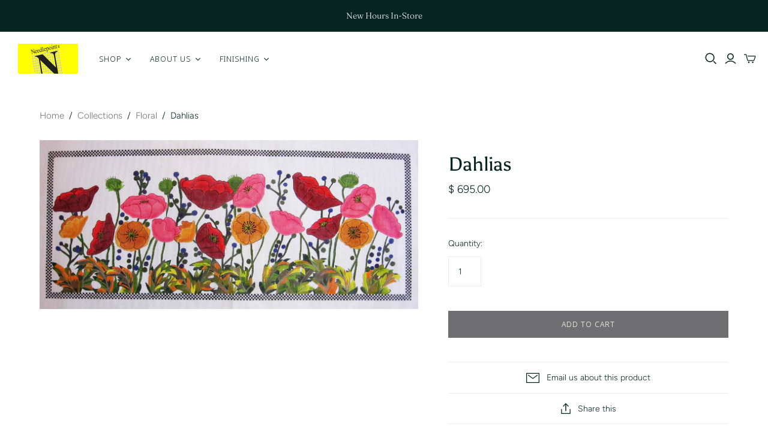

--- FILE ---
content_type: text/html; charset=utf-8
request_url: https://needlepointinc.com/collections/floral/products/dahlias-3
body_size: 28273
content:
<!DOCTYPE html>
<html class="no-js no-touch">
<head>
  <meta charset="utf-8">
  <meta http-equiv="X-UA-Compatible" content="IE=edge">
  <meta name="viewport" content="width=device-width" />
  <meta name="p:domain_verify" content="b565b3d3bc8eb768b4d8234b2d44b150"/>

  <title>
    Needlepoint Dahlias Canvas

    

    

    
      &ndash; Needlepoint Inc
    
  </title>

  
    <meta name="description" content="Needlepoint Dahlias Canvas">
  

  <link href="//needlepointinc.com/cdn/shop/t/12/assets/theme.scss.css?v=65969482223750567701759259528" rel="stylesheet" type="text/css" media="all" />
  
    <link rel="shortcut icon" href="//needlepointinc.com/cdn/shop/files/favicon-16x16_16x16.png?v=1613750617" type="image/png" />
  

  
    <link rel="canonical" href="https://needlepointinc.com/products/dahlias-3" />
  

  















<meta property="og:site_name" content="Needlepoint Inc">
<meta property="og:url" content="https://needlepointinc.com/products/dahlias-3">
<meta property="og:title" content="Dahlias">
<meta property="og:type" content="website">
<meta property="og:description" content="Needlepoint Dahlias Canvas">




    
    
    

    
    
    <meta
      property="og:image"
      content="https://needlepointinc.com/cdn/shop/products/Florals_022_1411x630.png?v=1587503057"
    />
    <meta
      property="og:image:secure_url"
      content="https://needlepointinc.com/cdn/shop/products/Florals_022_1411x630.png?v=1587503057"
    />
    <meta property="og:image:width" content="1411" />
    <meta property="og:image:height" content="630" />
    
    
    <meta property="og:image:alt" content="Needlepoint Dahlias Canvas" />
  









  <meta name="twitter:site" content="@https://twitter.com/NeedlepointInc">








<meta name="twitter:title" content="Needlepoint Dahlias Canvas">
<meta name="twitter:description" content="Needlepoint Dahlias Canvas">


    
    
    
      
      
      <meta name="twitter:card" content="summary_large_image">
    
    
    <meta
      property="twitter:image"
      content="https://needlepointinc.com/cdn/shop/products/Florals_022_1200x600_crop_center.png?v=1587503057"
    />
    <meta property="twitter:image:width" content="1200" />
    <meta property="twitter:image:height" content="600" />
    
    
    <meta property="twitter:image:alt" content="Needlepoint Dahlias Canvas" />
  



  <script>window.performance && window.performance.mark && window.performance.mark('shopify.content_for_header.start');</script><meta id="shopify-digital-wallet" name="shopify-digital-wallet" content="/10671980/digital_wallets/dialog">
<meta name="shopify-checkout-api-token" content="92fdff459ee03b1b93d3907c6383477a">
<link rel="alternate" type="application/json+oembed" href="https://needlepointinc.com/products/dahlias-3.oembed">
<script async="async" src="/checkouts/internal/preloads.js?locale=en-US"></script>
<link rel="preconnect" href="https://shop.app" crossorigin="anonymous">
<script async="async" src="https://shop.app/checkouts/internal/preloads.js?locale=en-US&shop_id=10671980" crossorigin="anonymous"></script>
<script id="apple-pay-shop-capabilities" type="application/json">{"shopId":10671980,"countryCode":"US","currencyCode":"USD","merchantCapabilities":["supports3DS"],"merchantId":"gid:\/\/shopify\/Shop\/10671980","merchantName":"Needlepoint Inc","requiredBillingContactFields":["postalAddress","email","phone"],"requiredShippingContactFields":["postalAddress","email","phone"],"shippingType":"shipping","supportedNetworks":["visa","masterCard","amex","discover","elo","jcb"],"total":{"type":"pending","label":"Needlepoint Inc","amount":"1.00"},"shopifyPaymentsEnabled":true,"supportsSubscriptions":true}</script>
<script id="shopify-features" type="application/json">{"accessToken":"92fdff459ee03b1b93d3907c6383477a","betas":["rich-media-storefront-analytics"],"domain":"needlepointinc.com","predictiveSearch":true,"shopId":10671980,"locale":"en"}</script>
<script>var Shopify = Shopify || {};
Shopify.shop = "needlepoint-inc.myshopify.com";
Shopify.locale = "en";
Shopify.currency = {"active":"USD","rate":"1.0"};
Shopify.country = "US";
Shopify.theme = {"name":"Atlantic","id":94749556874,"schema_name":"Atlantic","schema_version":"14.2.1","theme_store_id":566,"role":"main"};
Shopify.theme.handle = "null";
Shopify.theme.style = {"id":null,"handle":null};
Shopify.cdnHost = "needlepointinc.com/cdn";
Shopify.routes = Shopify.routes || {};
Shopify.routes.root = "/";</script>
<script type="module">!function(o){(o.Shopify=o.Shopify||{}).modules=!0}(window);</script>
<script>!function(o){function n(){var o=[];function n(){o.push(Array.prototype.slice.apply(arguments))}return n.q=o,n}var t=o.Shopify=o.Shopify||{};t.loadFeatures=n(),t.autoloadFeatures=n()}(window);</script>
<script>
  window.ShopifyPay = window.ShopifyPay || {};
  window.ShopifyPay.apiHost = "shop.app\/pay";
  window.ShopifyPay.redirectState = null;
</script>
<script id="shop-js-analytics" type="application/json">{"pageType":"product"}</script>
<script defer="defer" async type="module" src="//needlepointinc.com/cdn/shopifycloud/shop-js/modules/v2/client.init-shop-cart-sync_IZsNAliE.en.esm.js"></script>
<script defer="defer" async type="module" src="//needlepointinc.com/cdn/shopifycloud/shop-js/modules/v2/chunk.common_0OUaOowp.esm.js"></script>
<script type="module">
  await import("//needlepointinc.com/cdn/shopifycloud/shop-js/modules/v2/client.init-shop-cart-sync_IZsNAliE.en.esm.js");
await import("//needlepointinc.com/cdn/shopifycloud/shop-js/modules/v2/chunk.common_0OUaOowp.esm.js");

  window.Shopify.SignInWithShop?.initShopCartSync?.({"fedCMEnabled":true,"windoidEnabled":true});

</script>
<script>
  window.Shopify = window.Shopify || {};
  if (!window.Shopify.featureAssets) window.Shopify.featureAssets = {};
  window.Shopify.featureAssets['shop-js'] = {"shop-cart-sync":["modules/v2/client.shop-cart-sync_DLOhI_0X.en.esm.js","modules/v2/chunk.common_0OUaOowp.esm.js"],"init-fed-cm":["modules/v2/client.init-fed-cm_C6YtU0w6.en.esm.js","modules/v2/chunk.common_0OUaOowp.esm.js"],"shop-button":["modules/v2/client.shop-button_BCMx7GTG.en.esm.js","modules/v2/chunk.common_0OUaOowp.esm.js"],"shop-cash-offers":["modules/v2/client.shop-cash-offers_BT26qb5j.en.esm.js","modules/v2/chunk.common_0OUaOowp.esm.js","modules/v2/chunk.modal_CGo_dVj3.esm.js"],"init-windoid":["modules/v2/client.init-windoid_B9PkRMql.en.esm.js","modules/v2/chunk.common_0OUaOowp.esm.js"],"init-shop-email-lookup-coordinator":["modules/v2/client.init-shop-email-lookup-coordinator_DZkqjsbU.en.esm.js","modules/v2/chunk.common_0OUaOowp.esm.js"],"shop-toast-manager":["modules/v2/client.shop-toast-manager_Di2EnuM7.en.esm.js","modules/v2/chunk.common_0OUaOowp.esm.js"],"shop-login-button":["modules/v2/client.shop-login-button_BtqW_SIO.en.esm.js","modules/v2/chunk.common_0OUaOowp.esm.js","modules/v2/chunk.modal_CGo_dVj3.esm.js"],"avatar":["modules/v2/client.avatar_BTnouDA3.en.esm.js"],"pay-button":["modules/v2/client.pay-button_CWa-C9R1.en.esm.js","modules/v2/chunk.common_0OUaOowp.esm.js"],"init-shop-cart-sync":["modules/v2/client.init-shop-cart-sync_IZsNAliE.en.esm.js","modules/v2/chunk.common_0OUaOowp.esm.js"],"init-customer-accounts":["modules/v2/client.init-customer-accounts_DenGwJTU.en.esm.js","modules/v2/client.shop-login-button_BtqW_SIO.en.esm.js","modules/v2/chunk.common_0OUaOowp.esm.js","modules/v2/chunk.modal_CGo_dVj3.esm.js"],"init-shop-for-new-customer-accounts":["modules/v2/client.init-shop-for-new-customer-accounts_JdHXxpS9.en.esm.js","modules/v2/client.shop-login-button_BtqW_SIO.en.esm.js","modules/v2/chunk.common_0OUaOowp.esm.js","modules/v2/chunk.modal_CGo_dVj3.esm.js"],"init-customer-accounts-sign-up":["modules/v2/client.init-customer-accounts-sign-up_D6__K_p8.en.esm.js","modules/v2/client.shop-login-button_BtqW_SIO.en.esm.js","modules/v2/chunk.common_0OUaOowp.esm.js","modules/v2/chunk.modal_CGo_dVj3.esm.js"],"checkout-modal":["modules/v2/client.checkout-modal_C_ZQDY6s.en.esm.js","modules/v2/chunk.common_0OUaOowp.esm.js","modules/v2/chunk.modal_CGo_dVj3.esm.js"],"shop-follow-button":["modules/v2/client.shop-follow-button_XetIsj8l.en.esm.js","modules/v2/chunk.common_0OUaOowp.esm.js","modules/v2/chunk.modal_CGo_dVj3.esm.js"],"lead-capture":["modules/v2/client.lead-capture_DvA72MRN.en.esm.js","modules/v2/chunk.common_0OUaOowp.esm.js","modules/v2/chunk.modal_CGo_dVj3.esm.js"],"shop-login":["modules/v2/client.shop-login_ClXNxyh6.en.esm.js","modules/v2/chunk.common_0OUaOowp.esm.js","modules/v2/chunk.modal_CGo_dVj3.esm.js"],"payment-terms":["modules/v2/client.payment-terms_CNlwjfZz.en.esm.js","modules/v2/chunk.common_0OUaOowp.esm.js","modules/v2/chunk.modal_CGo_dVj3.esm.js"]};
</script>
<script>(function() {
  var isLoaded = false;
  function asyncLoad() {
    if (isLoaded) return;
    isLoaded = true;
    var urls = ["\/\/www.powr.io\/powr.js?powr-token=needlepoint-inc.myshopify.com\u0026external-type=shopify\u0026shop=needlepoint-inc.myshopify.com","https:\/\/inffuse-platform.appspot.com\/plugins\/shopify\/loader.js?app=calendar\u0026shop=needlepoint-inc.myshopify.com\u0026shop=needlepoint-inc.myshopify.com","\/\/www.powr.io\/powr.js?powr-token=needlepoint-inc.myshopify.com\u0026external-type=shopify\u0026shop=needlepoint-inc.myshopify.com","https:\/\/shopify.covet.pics\/covet-pics-widget-inject.js?shop=needlepoint-inc.myshopify.com"];
    for (var i = 0; i < urls.length; i++) {
      var s = document.createElement('script');
      s.type = 'text/javascript';
      s.async = true;
      s.src = urls[i];
      var x = document.getElementsByTagName('script')[0];
      x.parentNode.insertBefore(s, x);
    }
  };
  if(window.attachEvent) {
    window.attachEvent('onload', asyncLoad);
  } else {
    window.addEventListener('load', asyncLoad, false);
  }
})();</script>
<script id="__st">var __st={"a":10671980,"offset":-28800,"reqid":"bde76459-be0c-4c2f-91b4-986c7de3dca8-1768456553","pageurl":"needlepointinc.com\/collections\/floral\/products\/dahlias-3","u":"8d9b262ae6ba","p":"product","rtyp":"product","rid":3874890113};</script>
<script>window.ShopifyPaypalV4VisibilityTracking = true;</script>
<script id="captcha-bootstrap">!function(){'use strict';const t='contact',e='account',n='new_comment',o=[[t,t],['blogs',n],['comments',n],[t,'customer']],c=[[e,'customer_login'],[e,'guest_login'],[e,'recover_customer_password'],[e,'create_customer']],r=t=>t.map((([t,e])=>`form[action*='/${t}']:not([data-nocaptcha='true']) input[name='form_type'][value='${e}']`)).join(','),a=t=>()=>t?[...document.querySelectorAll(t)].map((t=>t.form)):[];function s(){const t=[...o],e=r(t);return a(e)}const i='password',u='form_key',d=['recaptcha-v3-token','g-recaptcha-response','h-captcha-response',i],f=()=>{try{return window.sessionStorage}catch{return}},m='__shopify_v',_=t=>t.elements[u];function p(t,e,n=!1){try{const o=window.sessionStorage,c=JSON.parse(o.getItem(e)),{data:r}=function(t){const{data:e,action:n}=t;return t[m]||n?{data:e,action:n}:{data:t,action:n}}(c);for(const[e,n]of Object.entries(r))t.elements[e]&&(t.elements[e].value=n);n&&o.removeItem(e)}catch(o){console.error('form repopulation failed',{error:o})}}const l='form_type',E='cptcha';function T(t){t.dataset[E]=!0}const w=window,h=w.document,L='Shopify',v='ce_forms',y='captcha';let A=!1;((t,e)=>{const n=(g='f06e6c50-85a8-45c8-87d0-21a2b65856fe',I='https://cdn.shopify.com/shopifycloud/storefront-forms-hcaptcha/ce_storefront_forms_captcha_hcaptcha.v1.5.2.iife.js',D={infoText:'Protected by hCaptcha',privacyText:'Privacy',termsText:'Terms'},(t,e,n)=>{const o=w[L][v],c=o.bindForm;if(c)return c(t,g,e,D).then(n);var r;o.q.push([[t,g,e,D],n]),r=I,A||(h.body.append(Object.assign(h.createElement('script'),{id:'captcha-provider',async:!0,src:r})),A=!0)});var g,I,D;w[L]=w[L]||{},w[L][v]=w[L][v]||{},w[L][v].q=[],w[L][y]=w[L][y]||{},w[L][y].protect=function(t,e){n(t,void 0,e),T(t)},Object.freeze(w[L][y]),function(t,e,n,w,h,L){const[v,y,A,g]=function(t,e,n){const i=e?o:[],u=t?c:[],d=[...i,...u],f=r(d),m=r(i),_=r(d.filter((([t,e])=>n.includes(e))));return[a(f),a(m),a(_),s()]}(w,h,L),I=t=>{const e=t.target;return e instanceof HTMLFormElement?e:e&&e.form},D=t=>v().includes(t);t.addEventListener('submit',(t=>{const e=I(t);if(!e)return;const n=D(e)&&!e.dataset.hcaptchaBound&&!e.dataset.recaptchaBound,o=_(e),c=g().includes(e)&&(!o||!o.value);(n||c)&&t.preventDefault(),c&&!n&&(function(t){try{if(!f())return;!function(t){const e=f();if(!e)return;const n=_(t);if(!n)return;const o=n.value;o&&e.removeItem(o)}(t);const e=Array.from(Array(32),(()=>Math.random().toString(36)[2])).join('');!function(t,e){_(t)||t.append(Object.assign(document.createElement('input'),{type:'hidden',name:u})),t.elements[u].value=e}(t,e),function(t,e){const n=f();if(!n)return;const o=[...t.querySelectorAll(`input[type='${i}']`)].map((({name:t})=>t)),c=[...d,...o],r={};for(const[a,s]of new FormData(t).entries())c.includes(a)||(r[a]=s);n.setItem(e,JSON.stringify({[m]:1,action:t.action,data:r}))}(t,e)}catch(e){console.error('failed to persist form',e)}}(e),e.submit())}));const S=(t,e)=>{t&&!t.dataset[E]&&(n(t,e.some((e=>e===t))),T(t))};for(const o of['focusin','change'])t.addEventListener(o,(t=>{const e=I(t);D(e)&&S(e,y())}));const B=e.get('form_key'),M=e.get(l),P=B&&M;t.addEventListener('DOMContentLoaded',(()=>{const t=y();if(P)for(const e of t)e.elements[l].value===M&&p(e,B);[...new Set([...A(),...v().filter((t=>'true'===t.dataset.shopifyCaptcha))])].forEach((e=>S(e,t)))}))}(h,new URLSearchParams(w.location.search),n,t,e,['guest_login'])})(!0,!0)}();</script>
<script integrity="sha256-4kQ18oKyAcykRKYeNunJcIwy7WH5gtpwJnB7kiuLZ1E=" data-source-attribution="shopify.loadfeatures" defer="defer" src="//needlepointinc.com/cdn/shopifycloud/storefront/assets/storefront/load_feature-a0a9edcb.js" crossorigin="anonymous"></script>
<script crossorigin="anonymous" defer="defer" src="//needlepointinc.com/cdn/shopifycloud/storefront/assets/shopify_pay/storefront-65b4c6d7.js?v=20250812"></script>
<script data-source-attribution="shopify.dynamic_checkout.dynamic.init">var Shopify=Shopify||{};Shopify.PaymentButton=Shopify.PaymentButton||{isStorefrontPortableWallets:!0,init:function(){window.Shopify.PaymentButton.init=function(){};var t=document.createElement("script");t.src="https://needlepointinc.com/cdn/shopifycloud/portable-wallets/latest/portable-wallets.en.js",t.type="module",document.head.appendChild(t)}};
</script>
<script data-source-attribution="shopify.dynamic_checkout.buyer_consent">
  function portableWalletsHideBuyerConsent(e){var t=document.getElementById("shopify-buyer-consent"),n=document.getElementById("shopify-subscription-policy-button");t&&n&&(t.classList.add("hidden"),t.setAttribute("aria-hidden","true"),n.removeEventListener("click",e))}function portableWalletsShowBuyerConsent(e){var t=document.getElementById("shopify-buyer-consent"),n=document.getElementById("shopify-subscription-policy-button");t&&n&&(t.classList.remove("hidden"),t.removeAttribute("aria-hidden"),n.addEventListener("click",e))}window.Shopify?.PaymentButton&&(window.Shopify.PaymentButton.hideBuyerConsent=portableWalletsHideBuyerConsent,window.Shopify.PaymentButton.showBuyerConsent=portableWalletsShowBuyerConsent);
</script>
<script data-source-attribution="shopify.dynamic_checkout.cart.bootstrap">document.addEventListener("DOMContentLoaded",(function(){function t(){return document.querySelector("shopify-accelerated-checkout-cart, shopify-accelerated-checkout")}if(t())Shopify.PaymentButton.init();else{new MutationObserver((function(e,n){t()&&(Shopify.PaymentButton.init(),n.disconnect())})).observe(document.body,{childList:!0,subtree:!0})}}));
</script>
<link id="shopify-accelerated-checkout-styles" rel="stylesheet" media="screen" href="https://needlepointinc.com/cdn/shopifycloud/portable-wallets/latest/accelerated-checkout-backwards-compat.css" crossorigin="anonymous">
<style id="shopify-accelerated-checkout-cart">
        #shopify-buyer-consent {
  margin-top: 1em;
  display: inline-block;
  width: 100%;
}

#shopify-buyer-consent.hidden {
  display: none;
}

#shopify-subscription-policy-button {
  background: none;
  border: none;
  padding: 0;
  text-decoration: underline;
  font-size: inherit;
  cursor: pointer;
}

#shopify-subscription-policy-button::before {
  box-shadow: none;
}

      </style>

<script>window.performance && window.performance.mark && window.performance.mark('shopify.content_for_header.end');</script><script>
    document.documentElement.className=document.documentElement.className.replace(/\bno-js\b/,'js');
    if(window.Shopify&&window.Shopify.designMode)document.documentElement.className+=' in-theme-editor';
    if(('ontouchstart' in window)||window.DocumentTouch&&document instanceof DocumentTouch)document.documentElement.className=document.documentElement.className.replace(/\bno-touch\b/,'has-touch');
  </script>

  
<script>
  Theme = {};
  Theme.version = "14.2.1";
  Theme.products = new Array();
  Theme.shippingCalcErrorMessage = "Error: zip / postal code --error_message--";
  Theme.shippingCalcMultiRates = "There are --number_of_rates-- shipping rates available for --address--, starting at --rate--.";
  Theme.shippingCalcOneRate = "There is one shipping rate available for --address--.";
  Theme.shippingCalcNoRates = "We do not ship to this destination.";
  Theme.shippingCalcRateValues = "--rate_title-- at --rate--";
  Theme.userLoggedIn = false;
  Theme.userAddress = '';
  Theme.centerHeader = false;

  Theme.cartItemsOne = "item";
  Theme.cartItemsOther = "items";

  Theme.addToCart = "Add to cart";
  Theme.soldOut = "Sold out";
  Theme.unavailable = "Unavailable";

</script>

  
  
  
 
<!-- "snippets/pagefly-header.liquid" was not rendered, the associated app was uninstalled --><link href="https://monorail-edge.shopifysvc.com" rel="dns-prefetch">
<script>(function(){if ("sendBeacon" in navigator && "performance" in window) {try {var session_token_from_headers = performance.getEntriesByType('navigation')[0].serverTiming.find(x => x.name == '_s').description;} catch {var session_token_from_headers = undefined;}var session_cookie_matches = document.cookie.match(/_shopify_s=([^;]*)/);var session_token_from_cookie = session_cookie_matches && session_cookie_matches.length === 2 ? session_cookie_matches[1] : "";var session_token = session_token_from_headers || session_token_from_cookie || "";function handle_abandonment_event(e) {var entries = performance.getEntries().filter(function(entry) {return /monorail-edge.shopifysvc.com/.test(entry.name);});if (!window.abandonment_tracked && entries.length === 0) {window.abandonment_tracked = true;var currentMs = Date.now();var navigation_start = performance.timing.navigationStart;var payload = {shop_id: 10671980,url: window.location.href,navigation_start,duration: currentMs - navigation_start,session_token,page_type: "product"};window.navigator.sendBeacon("https://monorail-edge.shopifysvc.com/v1/produce", JSON.stringify({schema_id: "online_store_buyer_site_abandonment/1.1",payload: payload,metadata: {event_created_at_ms: currentMs,event_sent_at_ms: currentMs}}));}}window.addEventListener('pagehide', handle_abandonment_event);}}());</script>
<script id="web-pixels-manager-setup">(function e(e,d,r,n,o){if(void 0===o&&(o={}),!Boolean(null===(a=null===(i=window.Shopify)||void 0===i?void 0:i.analytics)||void 0===a?void 0:a.replayQueue)){var i,a;window.Shopify=window.Shopify||{};var t=window.Shopify;t.analytics=t.analytics||{};var s=t.analytics;s.replayQueue=[],s.publish=function(e,d,r){return s.replayQueue.push([e,d,r]),!0};try{self.performance.mark("wpm:start")}catch(e){}var l=function(){var e={modern:/Edge?\/(1{2}[4-9]|1[2-9]\d|[2-9]\d{2}|\d{4,})\.\d+(\.\d+|)|Firefox\/(1{2}[4-9]|1[2-9]\d|[2-9]\d{2}|\d{4,})\.\d+(\.\d+|)|Chrom(ium|e)\/(9{2}|\d{3,})\.\d+(\.\d+|)|(Maci|X1{2}).+ Version\/(15\.\d+|(1[6-9]|[2-9]\d|\d{3,})\.\d+)([,.]\d+|)( \(\w+\)|)( Mobile\/\w+|) Safari\/|Chrome.+OPR\/(9{2}|\d{3,})\.\d+\.\d+|(CPU[ +]OS|iPhone[ +]OS|CPU[ +]iPhone|CPU IPhone OS|CPU iPad OS)[ +]+(15[._]\d+|(1[6-9]|[2-9]\d|\d{3,})[._]\d+)([._]\d+|)|Android:?[ /-](13[3-9]|1[4-9]\d|[2-9]\d{2}|\d{4,})(\.\d+|)(\.\d+|)|Android.+Firefox\/(13[5-9]|1[4-9]\d|[2-9]\d{2}|\d{4,})\.\d+(\.\d+|)|Android.+Chrom(ium|e)\/(13[3-9]|1[4-9]\d|[2-9]\d{2}|\d{4,})\.\d+(\.\d+|)|SamsungBrowser\/([2-9]\d|\d{3,})\.\d+/,legacy:/Edge?\/(1[6-9]|[2-9]\d|\d{3,})\.\d+(\.\d+|)|Firefox\/(5[4-9]|[6-9]\d|\d{3,})\.\d+(\.\d+|)|Chrom(ium|e)\/(5[1-9]|[6-9]\d|\d{3,})\.\d+(\.\d+|)([\d.]+$|.*Safari\/(?![\d.]+ Edge\/[\d.]+$))|(Maci|X1{2}).+ Version\/(10\.\d+|(1[1-9]|[2-9]\d|\d{3,})\.\d+)([,.]\d+|)( \(\w+\)|)( Mobile\/\w+|) Safari\/|Chrome.+OPR\/(3[89]|[4-9]\d|\d{3,})\.\d+\.\d+|(CPU[ +]OS|iPhone[ +]OS|CPU[ +]iPhone|CPU IPhone OS|CPU iPad OS)[ +]+(10[._]\d+|(1[1-9]|[2-9]\d|\d{3,})[._]\d+)([._]\d+|)|Android:?[ /-](13[3-9]|1[4-9]\d|[2-9]\d{2}|\d{4,})(\.\d+|)(\.\d+|)|Mobile Safari.+OPR\/([89]\d|\d{3,})\.\d+\.\d+|Android.+Firefox\/(13[5-9]|1[4-9]\d|[2-9]\d{2}|\d{4,})\.\d+(\.\d+|)|Android.+Chrom(ium|e)\/(13[3-9]|1[4-9]\d|[2-9]\d{2}|\d{4,})\.\d+(\.\d+|)|Android.+(UC? ?Browser|UCWEB|U3)[ /]?(15\.([5-9]|\d{2,})|(1[6-9]|[2-9]\d|\d{3,})\.\d+)\.\d+|SamsungBrowser\/(5\.\d+|([6-9]|\d{2,})\.\d+)|Android.+MQ{2}Browser\/(14(\.(9|\d{2,})|)|(1[5-9]|[2-9]\d|\d{3,})(\.\d+|))(\.\d+|)|K[Aa][Ii]OS\/(3\.\d+|([4-9]|\d{2,})\.\d+)(\.\d+|)/},d=e.modern,r=e.legacy,n=navigator.userAgent;return n.match(d)?"modern":n.match(r)?"legacy":"unknown"}(),u="modern"===l?"modern":"legacy",c=(null!=n?n:{modern:"",legacy:""})[u],f=function(e){return[e.baseUrl,"/wpm","/b",e.hashVersion,"modern"===e.buildTarget?"m":"l",".js"].join("")}({baseUrl:d,hashVersion:r,buildTarget:u}),m=function(e){var d=e.version,r=e.bundleTarget,n=e.surface,o=e.pageUrl,i=e.monorailEndpoint;return{emit:function(e){var a=e.status,t=e.errorMsg,s=(new Date).getTime(),l=JSON.stringify({metadata:{event_sent_at_ms:s},events:[{schema_id:"web_pixels_manager_load/3.1",payload:{version:d,bundle_target:r,page_url:o,status:a,surface:n,error_msg:t},metadata:{event_created_at_ms:s}}]});if(!i)return console&&console.warn&&console.warn("[Web Pixels Manager] No Monorail endpoint provided, skipping logging."),!1;try{return self.navigator.sendBeacon.bind(self.navigator)(i,l)}catch(e){}var u=new XMLHttpRequest;try{return u.open("POST",i,!0),u.setRequestHeader("Content-Type","text/plain"),u.send(l),!0}catch(e){return console&&console.warn&&console.warn("[Web Pixels Manager] Got an unhandled error while logging to Monorail."),!1}}}}({version:r,bundleTarget:l,surface:e.surface,pageUrl:self.location.href,monorailEndpoint:e.monorailEndpoint});try{o.browserTarget=l,function(e){var d=e.src,r=e.async,n=void 0===r||r,o=e.onload,i=e.onerror,a=e.sri,t=e.scriptDataAttributes,s=void 0===t?{}:t,l=document.createElement("script"),u=document.querySelector("head"),c=document.querySelector("body");if(l.async=n,l.src=d,a&&(l.integrity=a,l.crossOrigin="anonymous"),s)for(var f in s)if(Object.prototype.hasOwnProperty.call(s,f))try{l.dataset[f]=s[f]}catch(e){}if(o&&l.addEventListener("load",o),i&&l.addEventListener("error",i),u)u.appendChild(l);else{if(!c)throw new Error("Did not find a head or body element to append the script");c.appendChild(l)}}({src:f,async:!0,onload:function(){if(!function(){var e,d;return Boolean(null===(d=null===(e=window.Shopify)||void 0===e?void 0:e.analytics)||void 0===d?void 0:d.initialized)}()){var d=window.webPixelsManager.init(e)||void 0;if(d){var r=window.Shopify.analytics;r.replayQueue.forEach((function(e){var r=e[0],n=e[1],o=e[2];d.publishCustomEvent(r,n,o)})),r.replayQueue=[],r.publish=d.publishCustomEvent,r.visitor=d.visitor,r.initialized=!0}}},onerror:function(){return m.emit({status:"failed",errorMsg:"".concat(f," has failed to load")})},sri:function(e){var d=/^sha384-[A-Za-z0-9+/=]+$/;return"string"==typeof e&&d.test(e)}(c)?c:"",scriptDataAttributes:o}),m.emit({status:"loading"})}catch(e){m.emit({status:"failed",errorMsg:(null==e?void 0:e.message)||"Unknown error"})}}})({shopId: 10671980,storefrontBaseUrl: "https://needlepointinc.com",extensionsBaseUrl: "https://extensions.shopifycdn.com/cdn/shopifycloud/web-pixels-manager",monorailEndpoint: "https://monorail-edge.shopifysvc.com/unstable/produce_batch",surface: "storefront-renderer",enabledBetaFlags: ["2dca8a86"],webPixelsConfigList: [{"id":"223609143","configuration":"{\"tagID\":\"2613933601301\"}","eventPayloadVersion":"v1","runtimeContext":"STRICT","scriptVersion":"18031546ee651571ed29edbe71a3550b","type":"APP","apiClientId":3009811,"privacyPurposes":["ANALYTICS","MARKETING","SALE_OF_DATA"],"dataSharingAdjustments":{"protectedCustomerApprovalScopes":["read_customer_address","read_customer_email","read_customer_name","read_customer_personal_data","read_customer_phone"]}},{"id":"155975991","eventPayloadVersion":"v1","runtimeContext":"LAX","scriptVersion":"1","type":"CUSTOM","privacyPurposes":["ANALYTICS"],"name":"Google Analytics tag (migrated)"},{"id":"shopify-app-pixel","configuration":"{}","eventPayloadVersion":"v1","runtimeContext":"STRICT","scriptVersion":"0450","apiClientId":"shopify-pixel","type":"APP","privacyPurposes":["ANALYTICS","MARKETING"]},{"id":"shopify-custom-pixel","eventPayloadVersion":"v1","runtimeContext":"LAX","scriptVersion":"0450","apiClientId":"shopify-pixel","type":"CUSTOM","privacyPurposes":["ANALYTICS","MARKETING"]}],isMerchantRequest: false,initData: {"shop":{"name":"Needlepoint Inc","paymentSettings":{"currencyCode":"USD"},"myshopifyDomain":"needlepoint-inc.myshopify.com","countryCode":"US","storefrontUrl":"https:\/\/needlepointinc.com"},"customer":null,"cart":null,"checkout":null,"productVariants":[{"price":{"amount":695.0,"currencyCode":"USD"},"product":{"title":"Dahlias","vendor":"Needlepoint Inc.","id":"3874890113","untranslatedTitle":"Dahlias","url":"\/products\/dahlias-3","type":"Pillows"},"id":"11246926593","image":{"src":"\/\/needlepointinc.com\/cdn\/shop\/products\/Florals_022.png?v=1587503057"},"sku":"8607D","title":"Default Title","untranslatedTitle":"Default Title"}],"purchasingCompany":null},},"https://needlepointinc.com/cdn","7cecd0b6w90c54c6cpe92089d5m57a67346",{"modern":"","legacy":""},{"shopId":"10671980","storefrontBaseUrl":"https:\/\/needlepointinc.com","extensionBaseUrl":"https:\/\/extensions.shopifycdn.com\/cdn\/shopifycloud\/web-pixels-manager","surface":"storefront-renderer","enabledBetaFlags":"[\"2dca8a86\"]","isMerchantRequest":"false","hashVersion":"7cecd0b6w90c54c6cpe92089d5m57a67346","publish":"custom","events":"[[\"page_viewed\",{}],[\"product_viewed\",{\"productVariant\":{\"price\":{\"amount\":695.0,\"currencyCode\":\"USD\"},\"product\":{\"title\":\"Dahlias\",\"vendor\":\"Needlepoint Inc.\",\"id\":\"3874890113\",\"untranslatedTitle\":\"Dahlias\",\"url\":\"\/products\/dahlias-3\",\"type\":\"Pillows\"},\"id\":\"11246926593\",\"image\":{\"src\":\"\/\/needlepointinc.com\/cdn\/shop\/products\/Florals_022.png?v=1587503057\"},\"sku\":\"8607D\",\"title\":\"Default Title\",\"untranslatedTitle\":\"Default Title\"}}]]"});</script><script>
  window.ShopifyAnalytics = window.ShopifyAnalytics || {};
  window.ShopifyAnalytics.meta = window.ShopifyAnalytics.meta || {};
  window.ShopifyAnalytics.meta.currency = 'USD';
  var meta = {"product":{"id":3874890113,"gid":"gid:\/\/shopify\/Product\/3874890113","vendor":"Needlepoint Inc.","type":"Pillows","handle":"dahlias-3","variants":[{"id":11246926593,"price":69500,"name":"Dahlias","public_title":null,"sku":"8607D"}],"remote":false},"page":{"pageType":"product","resourceType":"product","resourceId":3874890113,"requestId":"bde76459-be0c-4c2f-91b4-986c7de3dca8-1768456553"}};
  for (var attr in meta) {
    window.ShopifyAnalytics.meta[attr] = meta[attr];
  }
</script>
<script class="analytics">
  (function () {
    var customDocumentWrite = function(content) {
      var jquery = null;

      if (window.jQuery) {
        jquery = window.jQuery;
      } else if (window.Checkout && window.Checkout.$) {
        jquery = window.Checkout.$;
      }

      if (jquery) {
        jquery('body').append(content);
      }
    };

    var hasLoggedConversion = function(token) {
      if (token) {
        return document.cookie.indexOf('loggedConversion=' + token) !== -1;
      }
      return false;
    }

    var setCookieIfConversion = function(token) {
      if (token) {
        var twoMonthsFromNow = new Date(Date.now());
        twoMonthsFromNow.setMonth(twoMonthsFromNow.getMonth() + 2);

        document.cookie = 'loggedConversion=' + token + '; expires=' + twoMonthsFromNow;
      }
    }

    var trekkie = window.ShopifyAnalytics.lib = window.trekkie = window.trekkie || [];
    if (trekkie.integrations) {
      return;
    }
    trekkie.methods = [
      'identify',
      'page',
      'ready',
      'track',
      'trackForm',
      'trackLink'
    ];
    trekkie.factory = function(method) {
      return function() {
        var args = Array.prototype.slice.call(arguments);
        args.unshift(method);
        trekkie.push(args);
        return trekkie;
      };
    };
    for (var i = 0; i < trekkie.methods.length; i++) {
      var key = trekkie.methods[i];
      trekkie[key] = trekkie.factory(key);
    }
    trekkie.load = function(config) {
      trekkie.config = config || {};
      trekkie.config.initialDocumentCookie = document.cookie;
      var first = document.getElementsByTagName('script')[0];
      var script = document.createElement('script');
      script.type = 'text/javascript';
      script.onerror = function(e) {
        var scriptFallback = document.createElement('script');
        scriptFallback.type = 'text/javascript';
        scriptFallback.onerror = function(error) {
                var Monorail = {
      produce: function produce(monorailDomain, schemaId, payload) {
        var currentMs = new Date().getTime();
        var event = {
          schema_id: schemaId,
          payload: payload,
          metadata: {
            event_created_at_ms: currentMs,
            event_sent_at_ms: currentMs
          }
        };
        return Monorail.sendRequest("https://" + monorailDomain + "/v1/produce", JSON.stringify(event));
      },
      sendRequest: function sendRequest(endpointUrl, payload) {
        // Try the sendBeacon API
        if (window && window.navigator && typeof window.navigator.sendBeacon === 'function' && typeof window.Blob === 'function' && !Monorail.isIos12()) {
          var blobData = new window.Blob([payload], {
            type: 'text/plain'
          });

          if (window.navigator.sendBeacon(endpointUrl, blobData)) {
            return true;
          } // sendBeacon was not successful

        } // XHR beacon

        var xhr = new XMLHttpRequest();

        try {
          xhr.open('POST', endpointUrl);
          xhr.setRequestHeader('Content-Type', 'text/plain');
          xhr.send(payload);
        } catch (e) {
          console.log(e);
        }

        return false;
      },
      isIos12: function isIos12() {
        return window.navigator.userAgent.lastIndexOf('iPhone; CPU iPhone OS 12_') !== -1 || window.navigator.userAgent.lastIndexOf('iPad; CPU OS 12_') !== -1;
      }
    };
    Monorail.produce('monorail-edge.shopifysvc.com',
      'trekkie_storefront_load_errors/1.1',
      {shop_id: 10671980,
      theme_id: 94749556874,
      app_name: "storefront",
      context_url: window.location.href,
      source_url: "//needlepointinc.com/cdn/s/trekkie.storefront.55c6279c31a6628627b2ba1c5ff367020da294e2.min.js"});

        };
        scriptFallback.async = true;
        scriptFallback.src = '//needlepointinc.com/cdn/s/trekkie.storefront.55c6279c31a6628627b2ba1c5ff367020da294e2.min.js';
        first.parentNode.insertBefore(scriptFallback, first);
      };
      script.async = true;
      script.src = '//needlepointinc.com/cdn/s/trekkie.storefront.55c6279c31a6628627b2ba1c5ff367020da294e2.min.js';
      first.parentNode.insertBefore(script, first);
    };
    trekkie.load(
      {"Trekkie":{"appName":"storefront","development":false,"defaultAttributes":{"shopId":10671980,"isMerchantRequest":null,"themeId":94749556874,"themeCityHash":"17648088655426074188","contentLanguage":"en","currency":"USD","eventMetadataId":"02a8dbe5-0cdc-46a7-b5fe-c9c66deb3d50"},"isServerSideCookieWritingEnabled":true,"monorailRegion":"shop_domain","enabledBetaFlags":["65f19447"]},"Session Attribution":{},"S2S":{"facebookCapiEnabled":false,"source":"trekkie-storefront-renderer","apiClientId":580111}}
    );

    var loaded = false;
    trekkie.ready(function() {
      if (loaded) return;
      loaded = true;

      window.ShopifyAnalytics.lib = window.trekkie;

      var originalDocumentWrite = document.write;
      document.write = customDocumentWrite;
      try { window.ShopifyAnalytics.merchantGoogleAnalytics.call(this); } catch(error) {};
      document.write = originalDocumentWrite;

      window.ShopifyAnalytics.lib.page(null,{"pageType":"product","resourceType":"product","resourceId":3874890113,"requestId":"bde76459-be0c-4c2f-91b4-986c7de3dca8-1768456553","shopifyEmitted":true});

      var match = window.location.pathname.match(/checkouts\/(.+)\/(thank_you|post_purchase)/)
      var token = match? match[1]: undefined;
      if (!hasLoggedConversion(token)) {
        setCookieIfConversion(token);
        window.ShopifyAnalytics.lib.track("Viewed Product",{"currency":"USD","variantId":11246926593,"productId":3874890113,"productGid":"gid:\/\/shopify\/Product\/3874890113","name":"Dahlias","price":"695.00","sku":"8607D","brand":"Needlepoint Inc.","variant":null,"category":"Pillows","nonInteraction":true,"remote":false},undefined,undefined,{"shopifyEmitted":true});
      window.ShopifyAnalytics.lib.track("monorail:\/\/trekkie_storefront_viewed_product\/1.1",{"currency":"USD","variantId":11246926593,"productId":3874890113,"productGid":"gid:\/\/shopify\/Product\/3874890113","name":"Dahlias","price":"695.00","sku":"8607D","brand":"Needlepoint Inc.","variant":null,"category":"Pillows","nonInteraction":true,"remote":false,"referer":"https:\/\/needlepointinc.com\/collections\/floral\/products\/dahlias-3"});
      }
    });


        var eventsListenerScript = document.createElement('script');
        eventsListenerScript.async = true;
        eventsListenerScript.src = "//needlepointinc.com/cdn/shopifycloud/storefront/assets/shop_events_listener-3da45d37.js";
        document.getElementsByTagName('head')[0].appendChild(eventsListenerScript);

})();</script>
  <script>
  if (!window.ga || (window.ga && typeof window.ga !== 'function')) {
    window.ga = function ga() {
      (window.ga.q = window.ga.q || []).push(arguments);
      if (window.Shopify && window.Shopify.analytics && typeof window.Shopify.analytics.publish === 'function') {
        window.Shopify.analytics.publish("ga_stub_called", {}, {sendTo: "google_osp_migration"});
      }
      console.error("Shopify's Google Analytics stub called with:", Array.from(arguments), "\nSee https://help.shopify.com/manual/promoting-marketing/pixels/pixel-migration#google for more information.");
    };
    if (window.Shopify && window.Shopify.analytics && typeof window.Shopify.analytics.publish === 'function') {
      window.Shopify.analytics.publish("ga_stub_initialized", {}, {sendTo: "google_osp_migration"});
    }
  }
</script>
<script
  defer
  src="https://needlepointinc.com/cdn/shopifycloud/perf-kit/shopify-perf-kit-3.0.3.min.js"
  data-application="storefront-renderer"
  data-shop-id="10671980"
  data-render-region="gcp-us-central1"
  data-page-type="product"
  data-theme-instance-id="94749556874"
  data-theme-name="Atlantic"
  data-theme-version="14.2.1"
  data-monorail-region="shop_domain"
  data-resource-timing-sampling-rate="10"
  data-shs="true"
  data-shs-beacon="true"
  data-shs-export-with-fetch="true"
  data-shs-logs-sample-rate="1"
  data-shs-beacon-endpoint="https://needlepointinc.com/api/collect"
></script>
</head> 

<body
  class="
    
      template-product
    
    
    
    product-grid-square
  "
>
  <div id="fb-root"></div>
  <script>(function(d, s, id) {
    var js, fjs = d.getElementsByTagName(s)[0];
    if (d.getElementById(id)) return;
    js = d.createElement(s); js.id = id;
    js.src = "//connect.facebook.net/en_US/all.js#xfbml=1&appId=187795038002910";
    fjs.parentNode.insertBefore(js, fjs);
  }(document, 'script', 'facebook-jssdk'));</script>

  
  <script
    type="application/json+photoswipe"
    data-photoswipe-json
  >
    {
      "images": []
    }
  </script>





  <!-- Root element of PhotoSwipe. Must have class pswp. -->
  <div
    class="pswp"
    tabindex="-1"
    role="dialog"
    aria-hidden="true"
    data-photoswipe
  >
    <!--
      Background of PhotoSwipe.
      It's a separate element as animating opacity is faster than rgba().
    -->
    <div class="pswp__bg"></div>
    <!-- Slides wrapper with overflow:hidden. -->
    <div class="pswp__scroll-wrap">
      <!--
        Container that holds slides.
        PhotoSwipe keeps only 3 of them in the DOM to save memory.
        Don't modify these 3 pswp__item elements, data is added later on.
      -->
      <div class="pswp__container">
        <div class="pswp__item"></div>
        <div class="pswp__item"></div>
        <div class="pswp__item"></div>
      </div>
      <!--
        Default (PhotoSwipeUI_Default) interface on top of sliding area.
        Can be changed.
      -->
      <div class="pswp__ui pswp__ui--hidden">
        <div class="pswp__top-bar">
          <!--  Controls are self-explanatory. Order can be changed. -->
          <div class="pswp__counter"></div>
          <button
            class="pswp__button pswp__button--close"
            title="Close"
            aria-label="Close"
          >
            






<svg class="svg-icon icon-close-thin " xmlns="http://www.w3.org/2000/svg" width="16" height="16" fill="none" viewBox="0 0 20 20">
  
  <title>Close Thin Icon</title>

  <path stroke="currentColor" stroke-width="1.5" d="M1 1l9 9m0 0l9 9m-9-9l9-9m-9 9l-9 9"/>
</svg>








          </button>
          <button
            class="pswp__button pswp__button--share"
            title="Share"
          ></button>
          <button
            class="pswp__button pswp__button--fs"
            title="Toggle fullscreen"
          ></button>
          <button
            class="pswp__button pswp__button--zoom"
            title="Zoom in/out"
          ></button>
          <!-- Preloader demo http://codepen.io/dimsemenov/pen/yyBWoR -->
          <!-- element will get class pswp__preloader--active when preloader is running -->
          <div class="pswp__preloader">
            <div class="pswp__preloader__icn">
              <div class="pswp__preloader__cut">
                <div class="pswp__preloader__donut"></div>
              </div>
            </div>
          </div>
        </div>
        <div class="pswp__share-modal pswp__share-modal--hidden pswp__single-tap">
          <div class="pswp__share-tooltip"></div>
        </div>
        <button
          class="pswp__button pswp__button--arrow--left"
          title="Previous (arrow left)"
        ></button>
        <button
          class="pswp__button pswp__button--arrow--right"
          title="Next (arrow right)"
        ></button>
        <div class="pswp__caption">
          <div class="pswp__caption__center"></div>
        </div>
      </div>
    </div>
  </div>





  



<section
  class="quickshop"
  data-quickshop
  data-quickshop-settings-sha256="4a093f873f83fc80cafe13b922b5d8624fa9b6abcac1494c159cdd93ff6167b5"
>
  <div class="quickshop-content" data-quickshop-content>
    <button class="quickshop-close" data-quickshop-close>
      






<svg class="svg-icon icon-close-thin " xmlns="http://www.w3.org/2000/svg" width="16" height="16" fill="none" viewBox="0 0 20 20">
  
  <title>Close Thin Icon</title>

  <path stroke="currentColor" stroke-width="1.5" d="M1 1l9 9m0 0l9 9m-9-9l9-9m-9 9l-9 9"/>
</svg>








    </button>

    <div class="quickshop-product" data-quickshop-product-inject></div>
  </div>

  <span class="spinner quickshop-spinner">
    <span></span>
    <span></span>
    <span></span>
  </span>
</section>

  <div class="cart-mini" data-cart-mini>
  <div class="cart-mini-sidebar" data-cart-mini-sidebar>
    <div class="cart-mini-header">
      Your cart

      <div
        class="cart-mini-header-close"
        role="button"
        aria-label="close"
        data-cart-mini-close
      >
        






<svg class="svg-icon icon-close-alt " xmlns="http://www.w3.org/2000/svg" width="12" height="12" fill="none" viewBox="0 0 12 12">
  
  <title>Close Alternative Icon</title>

  <path fill="currentColor" fill-rule="evenodd" d="M5.025 6L0 .975.975 0 6 5.025 11.025 0 12 .975 6.975 6 12 11.025l-.975.975L6 6.975.975 12 0 11.025 5.025 6z" clip-rule="evenodd"/>
</svg>








      </div>
    </div>

    <div class="cart-mini-content cart-mini-items" data-cart-mini-content></div>

    <div class="cart-mini-footer" data-cart-mini-footer></div>
  </div>
</div>


  <div id="shopify-section-pxs-announcement-bar" class="shopify-section"><script
  type="application/json"
  data-section-type="pxs-announcement-bar"
  data-section-id="pxs-announcement-bar"
></script>













<a
  class="pxs-announcement-bar"
  style="
    color: #ffffff;
    background-color: #052422
  "
  
    href="https://needlepointinc.com/pages/about-us"
  
>
  
    <span class="pxs-announcement-bar-text-mobile">
      New Hours In-Store
    </span>
  

  
    <span class="pxs-announcement-bar-text-desktop">
      New Hours In-Store
    </span>
  
</a>



</div>
  <div id="shopify-section-static-header" class="shopify-section section-header">

<script
  type="application/json"
  data-section-type="static-header"
  data-section-id="static-header"
  data-section-data
>
  {
    "live_search_enabled": true,
    "live_search_display": "product-article-page",
    "currencySettings":   {
      "enable": false,
      "shopCurrency": "USD",
      "defaultCurrency": "USD",
      "displayFormat": "money_format",
      "moneyFormat": "$ {{amount}}",
      "moneyFormatNoCurrency": "$ {{amount}}",
      "moneyFormatCurrency": "$ {{amount}} USD"
    }
  }
</script>

<header
  class="
    main-header-wrap
    
    main-header--minimal
    
  "
  data-header-layout="minimal"
  data-header-alignment="false"
>
  <section class="main-header">

    

    
      
<div class="header-minimal ">
  
    


<h2
  class="
    store-title
    store-logo
  "
  
    style="max-width: 100px;"
  
  

>
  
    <a href="/" style="max-width: 100px;">
      

  

  <img
    
      src="//needlepointinc.com/cdn/shop/files/logo_400x200.png?v=1613568780"
    
    alt="Needlepoint store based in San Francisco, California. "

    
      data-rimg
      srcset="//needlepointinc.com/cdn/shop/files/logo_400x200.png?v=1613568780 1x"
    

    
    
    
  >




    </a>
  
</h2>

<style>
  
    .store-title {
      width: 130px;
    }

    @media (max-width: 960px) {
      .store-title {
        width: auto;
      }
    }
  
</style>

    <nav class="
  full
  
    main-header--nav-compressed
    compress
  
">
  

  
  

  <ul class="main-header--nav-links"><li
        class="
          nav-item
          first
          
          dropdown
          
        "

        
          aria-haspopup="true"
          aria-expanded="false"
          aria-controls="header-dropdown-shop"
        
      >
        
          <span class="border"></span>
        

        <a class="label" href="/collections/new-arrivals">
          Shop

          
            






<svg class="svg-icon icon-down-arrow " xmlns="http://www.w3.org/2000/svg" width="924" height="545" viewBox="0 0 924 545">
  
  <title>Down Arrow Icon</title>

  <path fill="currentColor" d="M0 82L82 0l381 383L844 2l80 82-461 461-80-82L0 82z"/>
</svg>








          
        </a>

        
        
          <ul
            class="dropdown-wrap primary"
            id="header-dropdown-shop"
            aria-hidden="true"
          >
            
              











              <li
                class="
                  dropdown-item
                  first
                  
                  dropdown
                "

                
                  aria-haspopup="true"
                  aria-expanded="false"
                  aria-controls="header-dropdown-shop-by-subject"
                
              >
                <a
                  href="/collections"
                >
                  <span class="label">Shop By Subject</span>

                  
                    <span class="icon">
                      






<svg class="svg-icon icon-arrow-right " xmlns="http://www.w3.org/2000/svg" width="544" height="924" viewBox="0 0 544 924">
  
  <title>Arrow Right Icon</title>

  <path fill="currentColor" d="M0 842l381-381L2 80 82 0l462 461-82 80L79 924 0 842z"/>
</svg>








                    </span>
                  
                </a>

                
                
                  <ul
                    class="dropdown-wrap child secondary right"
                    id="header-dropdown-shop-by-subject"
                    aria-hidden="true"
                  >
                    
                      <li class="
                        dropdown-item
                        first
                        
                      ">
                        <a href="/collections/abstract">
                          <span class="label">Abstract</span>
                        </a>
                      </li>
                    
                      <li class="
                        dropdown-item
                        
                        
                      ">
                        <a href="/collections/african-textiles">
                          <span class="label">African Textiles</span>
                        </a>
                      </li>
                    
                      <li class="
                        dropdown-item
                        
                        
                      ">
                        <a href="/collections/alphabet">
                          <span class="label">Alphabet</span>
                        </a>
                      </li>
                    
                      <li class="
                        dropdown-item
                        
                        
                      ">
                        <a href="/collections/americana">
                          <span class="label">Americana</span>
                        </a>
                      </li>
                    
                      <li class="
                        dropdown-item
                        
                        
                      ">
                        <a href="/collections/animal-print">
                          <span class="label">Animal Print</span>
                        </a>
                      </li>
                    
                      <li class="
                        dropdown-item
                        
                        
                      ">
                        <a href="/collections/animals">
                          <span class="label">Animals</span>
                        </a>
                      </li>
                    
                      <li class="
                        dropdown-item
                        
                        
                      ">
                        <a href="/collections/asian">
                          <span class="label">Asian</span>
                        </a>
                      </li>
                    
                      <li class="
                        dropdown-item
                        
                        
                      ">
                        <a href="/collections/astrology">
                          <span class="label">Astrology</span>
                        </a>
                      </li>
                    
                      <li class="
                        dropdown-item
                        
                        
                      ">
                        <a href="/collections/beatrix-potter">
                          <span class="label">Beatrix Potter</span>
                        </a>
                      </li>
                    
                      <li class="
                        dropdown-item
                        
                        
                      ">
                        <a href="/collections/bee">
                          <span class="label">Bees</span>
                        </a>
                      </li>
                    
                      <li class="
                        dropdown-item
                        
                        
                      ">
                        <a href="/collections/birds">
                          <span class="label">Birds</span>
                        </a>
                      </li>
                    
                      <li class="
                        dropdown-item
                        
                        
                      ">
                        <a href="/collections/candy">
                          <span class="label">Candy</span>
                        </a>
                      </li>
                    
                      <li class="
                        dropdown-item
                        
                        
                      ">
                        <a href="/collections/cat">
                          <span class="label">Cats</span>
                        </a>
                      </li>
                    
                      <li class="
                        dropdown-item
                        
                        
                      ">
                        <a href="/collections/children">
                          <span class="label">Children</span>
                        </a>
                      </li>
                    
                      <li class="
                        dropdown-item
                        
                        
                      ">
                        <a href="/collections/holidays">
                          <span class="label">Christmas</span>
                        </a>
                      </li>
                    
                      <li class="
                        dropdown-item
                        
                        
                      ">
                        <a href="/collections/dessert">
                          <span class="label">Dessert</span>
                        </a>
                      </li>
                    
                      <li class="
                        dropdown-item
                        
                        
                      ">
                        <a href="/collections/dogs">
                          <span class="label">Dogs</span>
                        </a>
                      </li>
                    
                      <li class="
                        dropdown-item
                        
                        
                      ">
                        <a href="/collections/drinks">
                          <span class="label">Drinks</span>
                        </a>
                      </li>
                    
                      <li class="
                        dropdown-item
                        
                        
                      ">
                        <a href="/collections/easter">
                          <span class="label">Easter</span>
                        </a>
                      </li>
                    
                      <li class="
                        dropdown-item
                        
                        
                      ">
                        <a href="/collections/floral">
                          <span class="label">Floral</span>
                        </a>
                      </li>
                    
                      <li class="
                        dropdown-item
                        
                        
                      ">
                        <a href="/collections/food-and-drink">
                          <span class="label">Food and Drink</span>
                        </a>
                      </li>
                    
                      <li class="
                        dropdown-item
                        
                        
                      ">
                        <a href="/collections/fruit">
                          <span class="label">Fruit</span>
                        </a>
                      </li>
                    
                      <li class="
                        dropdown-item
                        
                        
                      ">
                        <a href="/collections/geometric">
                          <span class="label">Geometric</span>
                        </a>
                      </li>
                    
                      <li class="
                        dropdown-item
                        
                        
                      ">
                        <a href="/collections/halloween">
                          <span class="label">Halloween</span>
                        </a>
                      </li>
                    
                      <li class="
                        dropdown-item
                        
                        
                      ">
                        <a href="/collections/valentines-hearts">
                          <span class="label">Hearts</span>
                        </a>
                      </li>
                    
                      <li class="
                        dropdown-item
                        
                        
                      ">
                        <a href="/collections/houses">
                          <span class="label">Houses</span>
                        </a>
                      </li>
                    
                      <li class="
                        dropdown-item
                        
                        
                      ">
                        <a href="/collections/hunting">
                          <span class="label">Hunting</span>
                        </a>
                      </li>
                    
                      <li class="
                        dropdown-item
                        
                        
                      ">
                        <a href="/collections/insect">
                          <span class="label">Insects</span>
                        </a>
                      </li>
                    
                      <li class="
                        dropdown-item
                        
                        
                      ">
                        <a href="/collections/jenny-henry">
                          <span class="label">Jenny Henry</span>
                        </a>
                      </li>
                    
                      <li class="
                        dropdown-item
                        
                        
                      ">
                        <a href="/collections/keep-calm">
                          <span class="label">Keep Calm</span>
                        </a>
                      </li>
                    
                      <li class="
                        dropdown-item
                        
                        
                      ">
                        <a href="/collections/love">
                          <span class="label">Love</span>
                        </a>
                      </li>
                    
                      <li class="
                        dropdown-item
                        
                        
                      ">
                        <a href="/collections/maggie-lane">
                          <span class="label">Maggie Lane</span>
                        </a>
                      </li>
                    
                      <li class="
                        dropdown-item
                        
                        
                      ">
                        <a href="/collections/nautical">
                          <span class="label">Nautical</span>
                        </a>
                      </li>
                    
                      <li class="
                        dropdown-item
                        
                        
                      ">
                        <a href="/collections/sayings">
                          <span class="label">Sayings</span>
                        </a>
                      </li>
                    
                      <li class="
                        dropdown-item
                        
                        
                      ">
                        <a href="/collections/shopping">
                          <span class="label">Shopping</span>
                        </a>
                      </li>
                    
                      <li class="
                        dropdown-item
                        
                        
                      ">
                        <a href="/collections/shopping-bags">
                          <span class="label">Shopping Bags</span>
                        </a>
                      </li>
                    
                      <li class="
                        dropdown-item
                        
                        
                      ">
                        <a href="/collections/star-wars">
                          <span class="label">Star Wars</span>
                        </a>
                      </li>
                    
                      <li class="
                        dropdown-item
                        
                        
                      ">
                        <a href="/collections/stars">
                          <span class="label">Stars</span>
                        </a>
                      </li>
                    
                      <li class="
                        dropdown-item
                        
                        
                      ">
                        <a href="/collections/super-hero">
                          <span class="label">Super Hero</span>
                        </a>
                      </li>
                    
                      <li class="
                        dropdown-item
                        
                        
                      ">
                        <a href="/collections/travel">
                          <span class="label">Travel</span>
                        </a>
                      </li>
                    
                      <li class="
                        dropdown-item
                        
                        
                      ">
                        <a href="/collections/vegetables">
                          <span class="label">Vegetables</span>
                        </a>
                      </li>
                    
                      <li class="
                        dropdown-item
                        
                        
                      ">
                        <a href="/collections/wedding-1">
                          <span class="label">Wedding</span>
                        </a>
                      </li>
                    
                      <li class="
                        dropdown-item
                        
                        last
                      ">
                        <a href="/collections/western">
                          <span class="label">Western</span>
                        </a>
                      </li>
                    
                  </ul>
                
                

              </li>
            
              











              <li
                class="
                  dropdown-item
                  
                  
                  dropdown
                "

                
                  aria-haspopup="true"
                  aria-expanded="false"
                  aria-controls="header-dropdown-shop-by-project"
                
              >
                <a
                  href="/collections"
                >
                  <span class="label">Shop By Project</span>

                  
                    <span class="icon">
                      






<svg class="svg-icon icon-arrow-right " xmlns="http://www.w3.org/2000/svg" width="544" height="924" viewBox="0 0 544 924">
  
  <title>Arrow Right Icon</title>

  <path fill="currentColor" d="M0 842l381-381L2 80 82 0l462 461-82 80L79 924 0 842z"/>
</svg>








                    </span>
                  
                </a>

                
                
                  <ul
                    class="dropdown-wrap child secondary right"
                    id="header-dropdown-shop-by-project"
                    aria-hidden="true"
                  >
                    
                      <li class="
                        dropdown-item
                        first
                        
                      ">
                        <a href="/collections/boxes">
                          <span class="label">Boxes</span>
                        </a>
                      </li>
                    
                      <li class="
                        dropdown-item
                        
                        
                      ">
                        <a href="/collections/eyeglass-cases">
                          <span class="label">Eyeglass Cases</span>
                        </a>
                      </li>
                    
                      <li class="
                        dropdown-item
                        
                        
                      ">
                        <a href="/collections/frames">
                          <span class="label">Frames</span>
                        </a>
                      </li>
                    
                      <li class="
                        dropdown-item
                        
                        
                      ">
                        <a href="/collections/kits">
                          <span class="label">Kits</span>
                        </a>
                      </li>
                    
                      <li class="
                        dropdown-item
                        
                        
                      ">
                        <a href="/collections/ornaments">
                          <span class="label">Ornaments</span>
                        </a>
                      </li>
                    
                      <li class="
                        dropdown-item
                        
                        
                      ">
                        <a href="/collections/pillows">
                          <span class="label">Pillows</span>
                        </a>
                      </li>
                    
                      <li class="
                        dropdown-item
                        
                        
                      ">
                        <a href="/collections/purses">
                          <span class="label">Purses</span>
                        </a>
                      </li>
                    
                      <li class="
                        dropdown-item
                        
                        
                      ">
                        <a href="/collections/rugs">
                          <span class="label">Rugs</span>
                        </a>
                      </li>
                    
                      <li class="
                        dropdown-item
                        
                        
                      ">
                        <a href="/collections/samplers">
                          <span class="label">Samplers</span>
                        </a>
                      </li>
                    
                      <li class="
                        dropdown-item
                        
                        
                      ">
                        <a href="/collections/small-projects">
                          <span class="label">Small Projects</span>
                        </a>
                      </li>
                    
                      <li class="
                        dropdown-item
                        
                        
                      ">
                        <a href="/collections/stockings">
                          <span class="label">Stockings</span>
                        </a>
                      </li>
                    
                      <li class="
                        dropdown-item
                        
                        last
                      ">
                        <a href="/collections/tea-pot-cozies">
                          <span class="label">Tea Pot Cozies</span>
                        </a>
                      </li>
                    
                  </ul>
                
                

              </li>
            
              











              <li
                class="
                  dropdown-item
                  
                  
                  
                "

                
              >
                <a
                  href="/collections/all"
                >
                  <span class="label">Shop All</span>

                  
                </a>

                
                
                

              </li>
            
              











              <li
                class="
                  dropdown-item
                  
                  
                  
                "

                
              >
                <a
                  href="/collections/new-arrivals"
                >
                  <span class="label">New Arrivals</span>

                  
                </a>

                
                
                

              </li>
            
              











              <li
                class="
                  dropdown-item
                  
                  
                  
                "

                
              >
                <a
                  href="/collections/shop-our-best-sellers"
                >
                  <span class="label">Best Sellers</span>

                  
                </a>

                
                
                

              </li>
            
              











              <li
                class="
                  dropdown-item
                  
                  
                  
                "

                
              >
                <a
                  href="/collections/tools"
                >
                  <span class="label">Tools</span>

                  
                </a>

                
                
                

              </li>
            
              











              <li
                class="
                  dropdown-item
                  
                  last
                  dropdown
                "

                
                  aria-haspopup="true"
                  aria-expanded="false"
                  aria-controls="header-dropdown-threads"
                
              >
                <a
                  href="/collections/needlepoint-inc-silk"
                >
                  <span class="label">Threads</span>

                  
                    <span class="icon">
                      






<svg class="svg-icon icon-arrow-right " xmlns="http://www.w3.org/2000/svg" width="544" height="924" viewBox="0 0 544 924">
  
  <title>Arrow Right Icon</title>

  <path fill="currentColor" d="M0 842l381-381L2 80 82 0l462 461-82 80L79 924 0 842z"/>
</svg>








                    </span>
                  
                </a>

                
                
                  <ul
                    class="dropdown-wrap child secondary right"
                    id="header-dropdown-threads"
                    aria-hidden="true"
                  >
                    
                      <li class="
                        dropdown-item
                        first
                        
                      ">
                        <a href="/collections/northern-lights">
                          <span class="label">Northern Lights</span>
                        </a>
                      </li>
                    
                      <li class="
                        dropdown-item
                        
                        last
                      ">
                        <a href="/products/atlantic-blue-range-920">
                          <span class="label">Atlantic Blue Range</span>
                        </a>
                      </li>
                    
                  </ul>
                
                

              </li>
            
          </ul>
        
        

      </li><li
        class="
          nav-item
          
          
          
          
        "

        
      >
        

        <a class="label" href="/pages/about-us">
          About Us

          
        </a>

        
        
        

      </li><li
        class="
          nav-item
          
          last
          
          
        "

        
      >
        

        <a class="label" href="/pages/finishing">
          Finishing

          
        </a>

        
        
        

      </li></ul>
  

  
</nav>

  

  <div class="main-header--tools tools clearfix">
  <div class="main-header--tools-group">
    <div class="main-header--tools-left">
      
        
      

      <div class="tool-container">
        <div id="coin-container"></div>




        <a
          class="menu"
          href=""
          class="nav-item dropdown first"
          aria-haspopup="true"
          aria-controls="main-header--mobile-nav"
          aria-expanded="false"
          aria-label="Main Menu"
        >
          






<svg class="svg-icon icon-menu " xmlns="http://www.w3.org/2000/svg" width="18" height="14" viewBox="0 0 18 14">
  
  <title>Menu Icon</title>

  <path fill="currentColor" fill-rule="evenodd" clip-rule="evenodd" d="M17 1.5H0V0H17V1.5ZM17 7.5H0V6H17V7.5ZM0 13.5H17V12H0V13.5Z" transform="translate(0.5)" />
</svg>








        </a>

        
        

        

<div
  class="
    live-search
    live-search-hidden
    live-search-results-hidden
    live-search-results-placeholder
    live-search-results-footer-hidden
    live-search-alignment-right
  "
  data-live-search
>
  <button
    id="ls-button-search"
    class="ls-button-search"
    type="button"
    aria-label="Open search"
    data-live-search-button-search
  >
    






<svg class="svg-icon icon-search " xmlns="http://www.w3.org/2000/svg" width="18" height="19" viewBox="0 0 18 19">
  
  <title>Search Icon</title>

  <path fill-rule="evenodd" fill="currentColor" clip-rule="evenodd" d="M3.12958 3.12959C0.928303 5.33087 0.951992 8.964 3.23268 11.2447C5.51337 13.5254 9.14649 13.5491 11.3478 11.3478C13.549 9.14651 13.5254 5.51338 11.2447 3.23269C8.96398 0.951993 5.33086 0.928305 3.12958 3.12959ZM2.17202 12.3054C-0.671857 9.46147 -0.740487 4.87834 2.06892 2.06893C4.87833 -0.740488 9.46145 -0.671858 12.3053 2.17203C15.1492 5.01591 15.2178 9.59904 12.4084 12.4085C9.59902 15.2179 5.0159 15.1492 2.17202 12.3054ZM16.4655 17.589L12.5285 13.589L13.5976 12.5368L17.5346 16.5368L16.4655 17.589Z" transform="translate(0 0.5)"/>
</svg>








  </button>

  

  <div class="ls-dimmer"></div>

  <form
    id="ls-form"
    class="ls-form"
    action="/search"
    method="get"
    autocomplete="off"
    data-live-search-form
  >
    <input
      class="ls-input"
      name="q"
      type="text"
      placeholder="What are you looking for?"
      value=""
      data-live-search-form-input
    >

    <button
      class="ls-form-button-search"
      type="submit"
      aria-label="Search"
      data-live-search-form-button-search
    >
      






<svg class="svg-icon icon-search " xmlns="http://www.w3.org/2000/svg" width="18" height="19" viewBox="0 0 18 19">
  
  <title>Search Icon</title>

  <path fill-rule="evenodd" fill="currentColor" clip-rule="evenodd" d="M3.12958 3.12959C0.928303 5.33087 0.951992 8.964 3.23268 11.2447C5.51337 13.5254 9.14649 13.5491 11.3478 11.3478C13.549 9.14651 13.5254 5.51338 11.2447 3.23269C8.96398 0.951993 5.33086 0.928305 3.12958 3.12959ZM2.17202 12.3054C-0.671857 9.46147 -0.740487 4.87834 2.06892 2.06893C4.87833 -0.740488 9.46145 -0.671858 12.3053 2.17203C15.1492 5.01591 15.2178 9.59904 12.4084 12.4085C9.59902 15.2179 5.0159 15.1492 2.17202 12.3054ZM16.4655 17.589L12.5285 13.589L13.5976 12.5368L17.5346 16.5368L16.4655 17.589Z" transform="translate(0 0.5)"/>
</svg>








    </button>

    <button
      class="ls-form-button-close"
      type="button"
      aria-label="Close search"
      data-live-search-form-button-close
    >
      






<svg class="svg-icon icon-close " xmlns="http://www.w3.org/2000/svg" width="14" height="14" viewBox="0 0 14 14">
  
  <title>Close Icon</title>

  <path fill="currentColor" fill-rule="evenodd" clip-rule="evenodd" d="M5.9394 6.53033L0.469727 1.06066L1.53039 0L7.00006 5.46967L12.4697 0L13.5304 1.06066L8.06072 6.53033L13.5304 12L12.4697 13.0607L7.00006 7.59099L1.53039 13.0607L0.469727 12L5.9394 6.53033Z"/>
</svg>








    </button>
  </form>









<div class="ls-results" data-live-search-results>
  <section class="ls-results-products">
    <header class="lsr-products-header">
      <h2 class="lsrp-header-title">Products</h2>
    </header>

    <div class="lsr-products-content" data-live-search-results-product-content>
      
        
  <div class="lsrp-content-placeholder">
    <figure class="lsrpc-placeholder-figure">
    </figure>

    <div class="lsrpc-placeholder-content">
      <div class="lsrpcp-content-title">
      </div>

      <div class="lsrpcp-content-price">
      </div>
    </div>
  </div>

      
        
  <div class="lsrp-content-placeholder">
    <figure class="lsrpc-placeholder-figure">
    </figure>

    <div class="lsrpc-placeholder-content">
      <div class="lsrpcp-content-title">
      </div>

      <div class="lsrpcp-content-price">
      </div>
    </div>
  </div>

      
        
  <div class="lsrp-content-placeholder">
    <figure class="lsrpc-placeholder-figure">
    </figure>

    <div class="lsrpc-placeholder-content">
      <div class="lsrpcp-content-title">
      </div>

      <div class="lsrpcp-content-price">
      </div>
    </div>
  </div>

      
    </div>
  </section>

  
    <div class="ls-results-postspages">
      <header class="lsr-postspages-header">
        <h2 class="lsrpp-header-title">
          
            Posts &amp; Pages
          
        </h2>
      </header>

      <div class="lsr-postspages-content" data-live-search-results-postpages-content>
        
          
  <div class="lsrpp-content-placeholder">
    <div class="lsrppc-placeholder-title">
    </div>

    <div class="lsrppc-placeholder-date">
    </div>
  </div>

        
          
  <div class="lsrpp-content-placeholder">
    <div class="lsrppc-placeholder-title">
    </div>

    <div class="lsrppc-placeholder-date">
    </div>
  </div>

        
      </div>
    </div>
  

  <div class="lsr-footer" data-live-search-results-footer>
    <a
      class="lsr-footer-viewall"
      href=""
      data-live-search-results-footer-viewall
    >View all results</a>
  </div>
</div>

</div>

      </div>

    
      <div class="tool-container">
        

        
          
            <a class="account-options" href="/account/login">
              






<svg class="svg-icon icon-person " xmlns="http://www.w3.org/2000/svg" width="21" height="20" viewBox="0 0 21 20">
  
  <title>Person Icon</title>

  <path fill="currentColor" fill-rule="evenodd" clip-rule="evenodd" d="M9.07453 1.5C6.89095 1.5 5.11767 3.27499 5.11767 5.46843C5.11766 7.66186 6.89094 9.43685 9.07452 9.43685C11.2581 9.43685 13.0314 7.66186 13.0314 5.46843C13.0314 3.27499 11.2581 1.5 9.07453 1.5ZM3.61767 5.46843C3.61767 2.45003 6.05906 0 9.07454 0C12.09 0 14.5314 2.45003 14.5314 5.46843C14.5314 8.48682 12.09 10.9369 9.07451 10.9369C6.05904 10.9369 3.61766 8.48682 3.61767 5.46843ZM2.35675 14.3874C3.88164 13.2638 6.15029 12.125 9.07457 12.125C11.9989 12.125 14.2675 13.2638 15.7924 14.3874C16.5551 14.9494 17.1376 15.5116 17.5314 15.9357C17.7286 16.1481 17.8794 16.3267 17.9826 16.4548C18.0342 16.5188 18.074 16.5703 18.1019 16.6071C18.1158 16.6255 18.1268 16.6402 18.1347 16.651L18.1444 16.6642L18.1475 16.6686L18.1487 16.6702C18.1487 16.6702 18.1495 16.6714 17.5392 17.1073C16.9289 17.5433 16.9293 17.5437 16.9293 17.5437L16.9261 17.5394L16.906 17.5125C16.8869 17.4873 16.8565 17.4479 16.8148 17.3962C16.7314 17.2927 16.6035 17.1408 16.4323 16.9564C16.0892 16.5869 15.5758 16.091 14.9026 15.595C13.5555 14.6024 11.5919 13.625 9.07457 13.625C6.55729 13.625 4.59361 14.6024 3.24655 15.595C2.57331 16.091 2.05994 16.5869 1.71689 16.9564C1.54565 17.1408 1.41771 17.2927 1.33434 17.3962C1.29268 17.4479 1.26222 17.4873 1.24313 17.5125L1.22306 17.5394L1.21988 17.5437C1.21988 17.5437 1.22021 17.5433 0.60991 17.1073C-0.000390232 16.6714 7.48403e-06 16.6708 7.48403e-06 16.6708L0.00162408 16.6686L0.00476668 16.6642L0.0144317 16.651C0.0223748 16.6402 0.0333185 16.6255 0.0472455 16.6071C0.0750945 16.5703 0.114903 16.5188 0.166533 16.4548C0.269743 16.3267 0.420496 16.1481 0.617698 15.9357C1.01152 15.5116 1.59403 14.9494 2.35675 14.3874Z" transform="translate(1.3999 1)"/>
</svg>









              
            </a>
          
        

        <div class="mini-cart-wrap" data-cart-mini-toggle>
          <span class="item-count" data-cart-mini-count></span>

          
            






<svg class="svg-icon icon-cart " xmlns="http://www.w3.org/2000/svg" width="24" height="24" viewBox="0 0 24 20">
  
  <title>Cart Icon</title>

  <path fill="currentColor" fill-rule="evenodd" clip-rule="evenodd" d="M3.69409 1.5H0V0H4.86572L7.81445 11.8106C7.84204 11.9219 7.94214 12 8.05688 12H19.1235C19.2297 12 19.3242 11.9331 19.3594 11.833L21.8237 4.83301C21.8809 4.67039 21.7603 4.5 21.5879 4.5H7.5L7.16357 3H21.5879C22.7947 3 23.6392 4.19275 23.2385 5.3311L20.7744 12.3311C20.5278 13.0315 19.866 13.5 19.1235 13.5H8.05688C7.25366 13.5 6.55371 12.9532 6.35913 12.1739L3.69409 1.5ZM19 16.25C19 17.0784 18.3284 17.75 17.5 17.75C16.6716 17.75 16 17.0784 16 16.25C16 15.4216 16.6716 14.75 17.5 14.75C18.3284 14.75 19 15.4216 19 16.25ZM9.5 17.75C10.3284 17.75 11 17.0784 11 16.25C11 15.4216 10.3284 14.75 9.5 14.75C8.67163 14.75 8 15.4216 8 16.25C8 17.0784 8.67163 17.75 9.5 17.75Z" transform="translate(0 1)"/>
</svg>








          
        </div>
      </div>
    </div>
  </div>
</div>

</div>

    

    


  










  
  










  
  










  


    <section
  class="mobile-dropdown"
  id="main-header--mobile-nav"
>
  <div class="mobile-dropdown--wrapper">
    <div class="mobile-dropdown--content">
      <div class="mobile-dropdown--tools">
        <div
          class="mobile-dropdown--close"
          data-mobile-nav-close
        >
          






<svg class="svg-icon icon-close " xmlns="http://www.w3.org/2000/svg" width="14" height="14" viewBox="0 0 14 14">
  
  <title>Close Icon</title>

  <path fill="currentColor" fill-rule="evenodd" clip-rule="evenodd" d="M5.9394 6.53033L0.469727 1.06066L1.53039 0L7.00006 5.46967L12.4697 0L13.5304 1.06066L8.06072 6.53033L13.5304 12L12.4697 13.0607L7.00006 7.59099L1.53039 13.0607L0.469727 12L5.9394 6.53033Z"/>
</svg>








        </div>

        <div id="coin-container"></div>



      </div>

      
      

      <ul
        class="
          list
          primary
          
        "
      >
        
          











          <li
            class="
              list-item
              first
              
              dropdown
            "
            
              aria-haspopup="true"
              aria-expanded="false"
              aria-controls="header-mobile-dropdown-shop"
            
          >
            <a href="/collections/new-arrivals">
              Shop

              
                <span class="icon">
                  <span class="plus">
                    






<svg class="svg-icon icon-plus " xmlns="http://www.w3.org/2000/svg" width="13" height="13" viewBox="0 0 13 13">
  
  <title>Plus Icon</title>

  <path fill="currentColor" fill-rule="evenodd" clip-rule="evenodd" d="M5.69225 5.69225V0H7.07107V5.69225H12.7633L12.7633 7.07107L7.07107 7.07107L7.07107 12.7633H5.69225L5.69225 7.07107L5.91697e-07 7.07107L0 5.69225H5.69225Z"/>
</svg>








                  </span>

                  <span class="minus">
                    






<svg class="svg-icon icon-minus " xmlns="http://www.w3.org/2000/svg" width="13" height="13" viewBox="0 0 13 13">
  
  <title>Minus Icon</title>

  <path fill="currentColor" fill-rule="evenodd" clip-rule="evenodd" d="M12.7633 0L12.7633 1.37882H0V0H12.7633Z" transform="translate(0 5.69238)"/>
</svg>








                  </span>
                </span>
              
            </a>

            
            
              <ul
                class="list secondary"
                id="header-mobile-dropdown-shop"
              >
                
                  











                  <li
                    class="list-item dropdown"
                    
                      aria-haspopup="true"
                      aria-expanded="false"
                      aria-controls="header-mobile-dropdown-shop-by-subject"
                    
                  >
                    <a href="/collections">
                      Shop By Subject

                      
                        <span class="icon">
                          <span class="plus">
                            






<svg class="svg-icon icon-plus " xmlns="http://www.w3.org/2000/svg" width="13" height="13" viewBox="0 0 13 13">
  
  <title>Plus Icon</title>

  <path fill="currentColor" fill-rule="evenodd" clip-rule="evenodd" d="M5.69225 5.69225V0H7.07107V5.69225H12.7633L12.7633 7.07107L7.07107 7.07107L7.07107 12.7633H5.69225L5.69225 7.07107L5.91697e-07 7.07107L0 5.69225H5.69225Z"/>
</svg>








                          </span>

                          <span class="minus">
                            






<svg class="svg-icon icon-minus " xmlns="http://www.w3.org/2000/svg" width="13" height="13" viewBox="0 0 13 13">
  
  <title>Minus Icon</title>

  <path fill="currentColor" fill-rule="evenodd" clip-rule="evenodd" d="M12.7633 0L12.7633 1.37882H0V0H12.7633Z" transform="translate(0 5.69238)"/>
</svg>








                          </span>
                        </span>
                      
                    </a>

                    
                    
                      <ul
                        class="list tertiary"
                        id="header-mobile-dropdown-shop-by-subject"
                      >
                        
                          <li class="list-item">
                            <a href="/collections/abstract">Abstract</a>
                          </li>
                        
                          <li class="list-item">
                            <a href="/collections/african-textiles">African Textiles</a>
                          </li>
                        
                          <li class="list-item">
                            <a href="/collections/alphabet">Alphabet</a>
                          </li>
                        
                          <li class="list-item">
                            <a href="/collections/americana">Americana</a>
                          </li>
                        
                          <li class="list-item">
                            <a href="/collections/animal-print">Animal Print</a>
                          </li>
                        
                          <li class="list-item">
                            <a href="/collections/animals">Animals</a>
                          </li>
                        
                          <li class="list-item">
                            <a href="/collections/asian">Asian</a>
                          </li>
                        
                          <li class="list-item">
                            <a href="/collections/astrology">Astrology</a>
                          </li>
                        
                          <li class="list-item">
                            <a href="/collections/beatrix-potter">Beatrix Potter</a>
                          </li>
                        
                          <li class="list-item">
                            <a href="/collections/bee">Bees</a>
                          </li>
                        
                          <li class="list-item">
                            <a href="/collections/birds">Birds</a>
                          </li>
                        
                          <li class="list-item">
                            <a href="/collections/candy">Candy</a>
                          </li>
                        
                          <li class="list-item">
                            <a href="/collections/cat">Cats</a>
                          </li>
                        
                          <li class="list-item">
                            <a href="/collections/children">Children</a>
                          </li>
                        
                          <li class="list-item">
                            <a href="/collections/holidays">Christmas</a>
                          </li>
                        
                          <li class="list-item">
                            <a href="/collections/dessert">Dessert</a>
                          </li>
                        
                          <li class="list-item">
                            <a href="/collections/dogs">Dogs</a>
                          </li>
                        
                          <li class="list-item">
                            <a href="/collections/drinks">Drinks</a>
                          </li>
                        
                          <li class="list-item">
                            <a href="/collections/easter">Easter</a>
                          </li>
                        
                          <li class="list-item">
                            <a href="/collections/floral">Floral</a>
                          </li>
                        
                          <li class="list-item">
                            <a href="/collections/food-and-drink">Food and Drink</a>
                          </li>
                        
                          <li class="list-item">
                            <a href="/collections/fruit">Fruit</a>
                          </li>
                        
                          <li class="list-item">
                            <a href="/collections/geometric">Geometric</a>
                          </li>
                        
                          <li class="list-item">
                            <a href="/collections/halloween">Halloween</a>
                          </li>
                        
                          <li class="list-item">
                            <a href="/collections/valentines-hearts">Hearts</a>
                          </li>
                        
                          <li class="list-item">
                            <a href="/collections/houses">Houses</a>
                          </li>
                        
                          <li class="list-item">
                            <a href="/collections/hunting">Hunting</a>
                          </li>
                        
                          <li class="list-item">
                            <a href="/collections/insect">Insects</a>
                          </li>
                        
                          <li class="list-item">
                            <a href="/collections/jenny-henry">Jenny Henry</a>
                          </li>
                        
                          <li class="list-item">
                            <a href="/collections/keep-calm">Keep Calm</a>
                          </li>
                        
                          <li class="list-item">
                            <a href="/collections/love">Love</a>
                          </li>
                        
                          <li class="list-item">
                            <a href="/collections/maggie-lane">Maggie Lane</a>
                          </li>
                        
                          <li class="list-item">
                            <a href="/collections/nautical">Nautical</a>
                          </li>
                        
                          <li class="list-item">
                            <a href="/collections/sayings">Sayings</a>
                          </li>
                        
                          <li class="list-item">
                            <a href="/collections/shopping">Shopping</a>
                          </li>
                        
                          <li class="list-item">
                            <a href="/collections/shopping-bags">Shopping Bags</a>
                          </li>
                        
                          <li class="list-item">
                            <a href="/collections/star-wars">Star Wars</a>
                          </li>
                        
                          <li class="list-item">
                            <a href="/collections/stars">Stars</a>
                          </li>
                        
                          <li class="list-item">
                            <a href="/collections/super-hero">Super Hero</a>
                          </li>
                        
                          <li class="list-item">
                            <a href="/collections/travel">Travel</a>
                          </li>
                        
                          <li class="list-item">
                            <a href="/collections/vegetables">Vegetables</a>
                          </li>
                        
                          <li class="list-item">
                            <a href="/collections/wedding-1">Wedding</a>
                          </li>
                        
                          <li class="list-item">
                            <a href="/collections/western">Western</a>
                          </li>
                        
                      </ul>
                    
                    

                  </li>
                
                  











                  <li
                    class="list-item dropdown"
                    
                      aria-haspopup="true"
                      aria-expanded="false"
                      aria-controls="header-mobile-dropdown-shop-by-project"
                    
                  >
                    <a href="/collections">
                      Shop By Project

                      
                        <span class="icon">
                          <span class="plus">
                            






<svg class="svg-icon icon-plus " xmlns="http://www.w3.org/2000/svg" width="13" height="13" viewBox="0 0 13 13">
  
  <title>Plus Icon</title>

  <path fill="currentColor" fill-rule="evenodd" clip-rule="evenodd" d="M5.69225 5.69225V0H7.07107V5.69225H12.7633L12.7633 7.07107L7.07107 7.07107L7.07107 12.7633H5.69225L5.69225 7.07107L5.91697e-07 7.07107L0 5.69225H5.69225Z"/>
</svg>








                          </span>

                          <span class="minus">
                            






<svg class="svg-icon icon-minus " xmlns="http://www.w3.org/2000/svg" width="13" height="13" viewBox="0 0 13 13">
  
  <title>Minus Icon</title>

  <path fill="currentColor" fill-rule="evenodd" clip-rule="evenodd" d="M12.7633 0L12.7633 1.37882H0V0H12.7633Z" transform="translate(0 5.69238)"/>
</svg>








                          </span>
                        </span>
                      
                    </a>

                    
                    
                      <ul
                        class="list tertiary"
                        id="header-mobile-dropdown-shop-by-project"
                      >
                        
                          <li class="list-item">
                            <a href="/collections/boxes">Boxes</a>
                          </li>
                        
                          <li class="list-item">
                            <a href="/collections/eyeglass-cases">Eyeglass Cases</a>
                          </li>
                        
                          <li class="list-item">
                            <a href="/collections/frames">Frames</a>
                          </li>
                        
                          <li class="list-item">
                            <a href="/collections/kits">Kits</a>
                          </li>
                        
                          <li class="list-item">
                            <a href="/collections/ornaments">Ornaments</a>
                          </li>
                        
                          <li class="list-item">
                            <a href="/collections/pillows">Pillows</a>
                          </li>
                        
                          <li class="list-item">
                            <a href="/collections/purses">Purses</a>
                          </li>
                        
                          <li class="list-item">
                            <a href="/collections/rugs">Rugs</a>
                          </li>
                        
                          <li class="list-item">
                            <a href="/collections/samplers">Samplers</a>
                          </li>
                        
                          <li class="list-item">
                            <a href="/collections/small-projects">Small Projects</a>
                          </li>
                        
                          <li class="list-item">
                            <a href="/collections/stockings">Stockings</a>
                          </li>
                        
                          <li class="list-item">
                            <a href="/collections/tea-pot-cozies">Tea Pot Cozies</a>
                          </li>
                        
                      </ul>
                    
                    

                  </li>
                
                  











                  <li
                    class="list-item "
                    
                  >
                    <a href="/collections/all">
                      Shop All

                      
                    </a>

                    
                    
                    

                  </li>
                
                  











                  <li
                    class="list-item "
                    
                  >
                    <a href="/collections/new-arrivals">
                      New Arrivals

                      
                    </a>

                    
                    
                    

                  </li>
                
                  











                  <li
                    class="list-item "
                    
                  >
                    <a href="/collections/shop-our-best-sellers">
                      Best Sellers

                      
                    </a>

                    
                    
                    

                  </li>
                
                  











                  <li
                    class="list-item "
                    
                  >
                    <a href="/collections/tools">
                      Tools

                      
                    </a>

                    
                    
                    

                  </li>
                
                  











                  <li
                    class="list-item dropdown"
                    
                      aria-haspopup="true"
                      aria-expanded="false"
                      aria-controls="header-mobile-dropdown-threads"
                    
                  >
                    <a href="/collections/needlepoint-inc-silk">
                      Threads

                      
                        <span class="icon">
                          <span class="plus">
                            






<svg class="svg-icon icon-plus " xmlns="http://www.w3.org/2000/svg" width="13" height="13" viewBox="0 0 13 13">
  
  <title>Plus Icon</title>

  <path fill="currentColor" fill-rule="evenodd" clip-rule="evenodd" d="M5.69225 5.69225V0H7.07107V5.69225H12.7633L12.7633 7.07107L7.07107 7.07107L7.07107 12.7633H5.69225L5.69225 7.07107L5.91697e-07 7.07107L0 5.69225H5.69225Z"/>
</svg>








                          </span>

                          <span class="minus">
                            






<svg class="svg-icon icon-minus " xmlns="http://www.w3.org/2000/svg" width="13" height="13" viewBox="0 0 13 13">
  
  <title>Minus Icon</title>

  <path fill="currentColor" fill-rule="evenodd" clip-rule="evenodd" d="M12.7633 0L12.7633 1.37882H0V0H12.7633Z" transform="translate(0 5.69238)"/>
</svg>








                          </span>
                        </span>
                      
                    </a>

                    
                    
                      <ul
                        class="list tertiary"
                        id="header-mobile-dropdown-threads"
                      >
                        
                          <li class="list-item">
                            <a href="/collections/northern-lights">Northern Lights</a>
                          </li>
                        
                          <li class="list-item">
                            <a href="/products/atlantic-blue-range-920">Atlantic Blue Range</a>
                          </li>
                        
                      </ul>
                    
                    

                  </li>
                
              </ul>
            
            

          </li>
        
          











          <li
            class="
              list-item
              
              
              
            "
            
          >
            <a href="/pages/about-us">
              About Us

              
            </a>

            
            
            

          </li>
        
          











          <li
            class="
              list-item
              
              last
              
            "
            
          >
            <a href="/pages/finishing">
              Finishing

              
            </a>

            
            
            

          </li>
        

        <li class="list-item" id="coin-container"></li>
      </ul>
      
    </div>

    
  </div>
</section>

  </section>
</header>

<script>
  window.headerJSON = {"image":"\/\/needlepointinc.com\/cdn\/shop\/files\/logo.png?v=1613568780","logo-width":"100","header-layout":"minimal","center-header":false,"social-icons":false,"show-labels":false,"cart-icon":"cart","live_search_enabled":true,"live_search_display":"product-article-page","menu":"main-menu","top-level-columns":"two-columns"};

</script>

</div>

  <div class="page-body-content">
    <div id="shopify-section-static-product" class="shopify-section section-product"><script
  type="application/json"
  data-section-type="static-product"
  data-section-id="static-product"
  data-section-data
>
  {
    "product": {"id":3874890113,"title":"Dahlias","handle":"dahlias-3","description":"\u003cp\u003eSize: 36 x 15 inches\u003c\/p\u003e\n\n\u003cp\u003eMesh: 13 mesh\u003c\/p\u003e\n\n\u003cp\u003eHand painted needlepoint canvas.\u003c\/p\u003e \n\n\u003cp\u003eThreads not included.\u003c\/p\u003e\n\n\u003cp\u003eColors may differ based on computer graphics\u003c\/p\u003e","published_at":"2016-01-12T14:15:45-08:00","created_at":"2016-01-12T14:15:47-08:00","vendor":"Needlepoint Inc.","type":"Pillows","tags":["floral","pillow"],"price":69500,"price_min":69500,"price_max":69500,"available":true,"price_varies":false,"compare_at_price":null,"compare_at_price_min":0,"compare_at_price_max":0,"compare_at_price_varies":false,"variants":[{"id":11246926593,"title":"Default Title","option1":"Default Title","option2":null,"option3":null,"sku":"8607D","requires_shipping":true,"taxable":true,"featured_image":null,"available":true,"name":"Dahlias","public_title":null,"options":["Default Title"],"price":69500,"weight":0,"compare_at_price":null,"inventory_quantity":1,"inventory_management":null,"inventory_policy":"deny","barcode":null,"requires_selling_plan":false,"selling_plan_allocations":[]}],"images":["\/\/needlepointinc.com\/cdn\/shop\/products\/Florals_022.png?v=1587503057"],"featured_image":"\/\/needlepointinc.com\/cdn\/shop\/products\/Florals_022.png?v=1587503057","options":["Title"],"media":[{"alt":"Needlepoint Dahlias Canvas","id":53083177021,"position":1,"preview_image":{"aspect_ratio":2.24,"height":697,"width":1561,"src":"\/\/needlepointinc.com\/cdn\/shop\/products\/Florals_022.png?v=1587503057"},"aspect_ratio":2.24,"height":697,"media_type":"image","src":"\/\/needlepointinc.com\/cdn\/shop\/products\/Florals_022.png?v=1587503057","width":1561}],"requires_selling_plan":false,"selling_plan_groups":[],"content":"\u003cp\u003eSize: 36 x 15 inches\u003c\/p\u003e\n\n\u003cp\u003eMesh: 13 mesh\u003c\/p\u003e\n\n\u003cp\u003eHand painted needlepoint canvas.\u003c\/p\u003e \n\n\u003cp\u003eThreads not included.\u003c\/p\u003e\n\n\u003cp\u003eColors may differ based on computer graphics\u003c\/p\u003e"},
    "settings": {
      "enable_cart_redirect": false,
      "enable_history": true,
      "gallery_enable_video_autoplay": true,
      "gallery_enable_video_looping": true,
      "money_format": "$ {{amount}}"
    },
    "locale": {
      "add_to_cart": "Add to cart",
      "sold_out": "Sold out",
      "unavailable": "Unavailable"
    }
  }
</script>

<div class="content-area">
  <div class="breadcrumb-navigation">
  
    <span><a href="/">Home</a></span>
    
      
      <span class="sep">/</span> <span><a href="/collections">Collections</a></span> <span class="sep">/</span> <span><a href="/collections/floral">Floral</a></span>
      
      <span class="sep">/</span> <span>Dahlias</span>
    
  
</div>

</div>

<div class="content content-area">
  
















<section
  class="
    product-area
    clearfix
  "
>
  

<div
  class="
    product-gallery
    
  "
  data-product-gallery
  data-product-gallery-layout="gallery-below"
  data-product-gallery-image-zoom
>
  <div
    class="
      product-gallery--viewport
      
    "
    data-product-gallery-viewport
  >
    

    
      <figure
        class="product-gallery--viewport--figure"
        tabindex="-1"
        
          
            aria-hidden="false"
          
        
        data-product-gallery-figure="0"
        data-product-gallery-selected="true"
        data-media="53083177021"
        data-media-type="image"
      >
        <div class="product-gallery--media-wrapper">
          


  
    <noscript data-rimg-noscript>
      <img
        
          src="//needlepointinc.com/cdn/shop/products/Florals_022_1024x458.png?v=1587503057"
        

        alt="Needlepoint Dahlias Canvas"
        data-rimg="noscript"
        srcset="//needlepointinc.com/cdn/shop/products/Florals_022_1024x458.png?v=1587503057 1x, //needlepointinc.com/cdn/shop/products/Florals_022_1556x696.png?v=1587503057 1.52x"
        
        
        data-image-zoom="53083177021"

      >
    </noscript>
  

  <img
    
      src="//needlepointinc.com/cdn/shop/products/Florals_022_1024x458.png?v=1587503057"
    
    alt="Needlepoint Dahlias Canvas"

    
      data-rimg="lazy"
      data-rimg-scale="1"
      data-rimg-template="//needlepointinc.com/cdn/shop/products/Florals_022_{size}.png?v=1587503057"
      data-rimg-max="1561x697"
      data-rimg-crop=""
      
      srcset="data:image/svg+xml;utf8,<svg%20xmlns='http://www.w3.org/2000/svg'%20width='1024'%20height='458'></svg>"
    

    
    
    data-image-zoom="53083177021"

  >




          
          
        </div>
      
      
      </figure>
    

    
      
      
  <script
    type="application/json+photoswipe"
    data-photoswipe-json
  >
    {
      "images": [{
            "id": 53083177021,
            "src": "\/\/needlepointinc.com\/cdn\/shop\/products\/Florals_022_1561x697.png?v=1587503057",
            "w": 1561,
            "h": 697
          }]
    }
  </script>





  <!-- Root element of PhotoSwipe. Must have class pswp. -->
  <div
    class="pswp"
    tabindex="-1"
    role="dialog"
    aria-hidden="true"
    data-photoswipe
  >
    <!--
      Background of PhotoSwipe.
      It's a separate element as animating opacity is faster than rgba().
    -->
    <div class="pswp__bg"></div>
    <!-- Slides wrapper with overflow:hidden. -->
    <div class="pswp__scroll-wrap">
      <!--
        Container that holds slides.
        PhotoSwipe keeps only 3 of them in the DOM to save memory.
        Don't modify these 3 pswp__item elements, data is added later on.
      -->
      <div class="pswp__container">
        <div class="pswp__item"></div>
        <div class="pswp__item"></div>
        <div class="pswp__item"></div>
      </div>
      <!--
        Default (PhotoSwipeUI_Default) interface on top of sliding area.
        Can be changed.
      -->
      <div class="pswp__ui pswp__ui--hidden">
        <div class="pswp__top-bar">
          <!--  Controls are self-explanatory. Order can be changed. -->
          <div class="pswp__counter"></div>
          <button
            class="pswp__button pswp__button--close"
            title="Close"
            aria-label="Close"
          >
            






<svg class="svg-icon icon-close-thin " xmlns="http://www.w3.org/2000/svg" width="16" height="16" fill="none" viewBox="0 0 20 20">
  
  <title>Close Thin Icon</title>

  <path stroke="currentColor" stroke-width="1.5" d="M1 1l9 9m0 0l9 9m-9-9l9-9m-9 9l-9 9"/>
</svg>








          </button>
          <button
            class="pswp__button pswp__button--share"
            title="Share"
          ></button>
          <button
            class="pswp__button pswp__button--fs"
            title="Toggle fullscreen"
          ></button>
          <button
            class="pswp__button pswp__button--zoom"
            title="Zoom in/out"
          ></button>
          <!-- Preloader demo http://codepen.io/dimsemenov/pen/yyBWoR -->
          <!-- element will get class pswp__preloader--active when preloader is running -->
          <div class="pswp__preloader">
            <div class="pswp__preloader__icn">
              <div class="pswp__preloader__cut">
                <div class="pswp__preloader__donut"></div>
              </div>
            </div>
          </div>
        </div>
        <div class="pswp__share-modal pswp__share-modal--hidden pswp__single-tap">
          <div class="pswp__share-tooltip"></div>
        </div>
        <button
          class="pswp__button pswp__button--arrow--left"
          title="Previous (arrow left)"
        ></button>
        <button
          class="pswp__button pswp__button--arrow--right"
          title="Next (arrow right)"
        ></button>
        <div class="pswp__caption">
          <div class="pswp__caption__center"></div>
        </div>
      </div>
    </div>
  </div>




    
  </div>

  
</div>


  <div class="product-details-wrapper">
    <div class="
        product-details
        product-details-alignment-left
        
        
      "
    >
      <div class="header">
        

        <h1 class="title">
          
            Dahlias
          
        </h1>

        <p class="price sale">
          
            

            <span class="money">$ 695.00</span>
          
        </p>

        
      </div>

      <div class="options  ">
        

        

        
          <form method="post" action="/cart/add" id="3874890113" accept-charset="UTF-8" class="
          product-form
          
          
        " enctype="multipart/form-data" data-product-form=""><input type="hidden" name="form_type" value="product" /><input type="hidden" name="utf8" value="✓" />
        <span class="mw-product-options"></span>

            <div class="product-form-grid product-form-grid-select">
              
                <input
                  class="
                    product-select
                  "
                  name="id"
                  value="11246926593"
                  type="hidden"
                  data-variant-title="Default Title"
                />
              

              <div class="product-infiniteoptions js-required side-labels" id="infiniteoptions-container"></div>
              <div class="product-uploadery js-required side-labels" id="uploadery-container"></div>
              
                <label
                  class="
                    product-quantity-label
                  "
                >
                  Quantity:
                </label>
                <input
                  type="number"
                  class="
                    product-quantity-input
                  "
                  name="quantity"
                  value="1"
                  min="0"
                  pattern="\d*"
                >
              
            </div>

            <button id="AddToCart"
              class="
                product-submit
                action-button
                submit
                
              "
              
              
              data-product-submit
              data-product-variant-id=""
            >
              <span class="product-card-interaction-addtocart-available">
                
                  Add to cart
                
              </span>

              <span class="product-card-interaction-addtocart-error">
                Unavailable
              </span>

              <div class="product-card-interaction-addtocart-spinner">
                







<svg class="svg-icon icon-spinner " xmlns="http://www.w3.org/2000/svg" width="24" height="24" fill="none" viewBox="0 0 24 24">
  <path fill="currentColor" fill-rule="evenodd" d="M1.0436 10.9683C1.47582 10.9683 1.8262 11.3255 1.8262 11.7661C1.8262 17.4946 6.38122 22.1385 12.0001 22.1385C17.619 22.1385 22.174 17.4946 22.174 11.7661C22.174 11.3255 22.5244 10.9683 22.9566 10.9683C23.3889 10.9683 23.7392 11.3255 23.7392 11.7661C23.7392 18.3759 18.4835 23.7342 12.0001 23.7342C5.51677 23.7342 0.260986 18.3759 0.260986 11.7661C0.260986 11.3255 0.611372 10.9683 1.0436 10.9683Z"/>
</svg>









              </div>
            </button>

            
          <input type="hidden" name="product-id" value="3874890113" /><input type="hidden" name="section-id" value="static-product" /></form>
        
      </div>
      
      
      
      
      

      
        <div class="product-interactions product-interactions-2">
          

          
            <a
              class="product-interaction email-us"
              href="mailto:info@needlepointinc.com?Subject=Dahlias"
            >
              






<svg class="svg-icon icon-mail " xmlns="http://www.w3.org/2000/svg" width="27" height="20" fill="none" viewBox="0 0 27 22">
  
  <title>Mail Icon</title>

  <path fill="currentColor" fill-rule="evenodd" transform="translate(0 1)" d="M1.458 1.5h24.084v17H1.458v-17zM0 0H27v20H0V0zm3.461 4.608l9.72 7.222.427.317.427-.317 9.72-7.222-.854-1.216-9.293 6.905-9.293-6.905-.854 1.216z" clip-rule="evenodd"/>
</svg>








              <span class="product-interaction-title">Email us about this product</span>
            </a>
          

          
            
            
            

            <div class="product-interaction share-this">
              <div class="sharethis">
  <button
    class="sharethis-trigger"
    data-sharethis
  >
    






<svg class="svg-icon icon-share " xmlns="http://www.w3.org/2000/svg" width="18" height="21" fill="none" viewBox="0 0 18 21">
  
  <title>Share Icon</title>

  <path fill="currentColor" fill-rule="evenodd" d="M9.545.56L9 0l-.545.56-5.143 5.286 1.09 1.122L8.23 3.035V15.45H9.77V3.035l3.826 3.933 1.091-1.122L9.545.561zM0 11.75V21h18v-9.25h-1.543v7.664H1.543V11.75H0z" clip-rule="evenodd"/>
</svg>








    <span class="sharethis-title">Share this</span>
  </button>

  <div
    class="sharethis-modal"
    data-sharethis-modal
  >
    <a
      class="sharethis-link sharethis-facebook"
      href="http://www.facebook.com/sharer.php?u=https%3A%2F%2Fneedlepointinc.com%2Fproducts%2Fdahlias-3"
    >
      






<svg class="svg-icon icon-share-facebook " xmlns="http://www.w3.org/2000/svg" width="9" height="18" fill="none" viewBox="0 0 9 18">
  
  <title>Share Facebook Icon</title>

  <path fill="currentColor" fill-rule="evenodd" d="M7.861 9.007H5.394V18H1.737V9.007H0V5.829h1.738V3.772C1.737 2.3 2.421 0 5.427 0l2.709.01v3.085H6.17c-.321 0-.775.165-.775.866v1.868h2.786l-.32 3.178z" clip-rule="evenodd"/>
</svg>








    </a>

    <a
      class="sharethis-link sharethis-twitter"
      href="http://twitter.com/share?url=https%3A%2F%2Fneedlepointinc.com%2Fproducts%2Fdahlias-3"
    >
      






<svg class="svg-icon icon-share-twitter " xmlns="http://www.w3.org/2000/svg" width="20" height="17" fill="none" viewBox="0 0 20 17">
  
  <title>Share Twitter Icon</title>

  <path fill="currentColor" fill-rule="evenodd" d="M17.64 2.576a4.115 4.115 0 0 0 1.803-2.27c-.792.47-1.67.812-2.605.996a4.102 4.102 0 0 0-6.99 3.742A11.647 11.647 0 0 1 1.392.757 4.083 4.083 0 0 0 .837 2.82a4.1 4.1 0 0 0 1.825 3.413A4.086 4.086 0 0 1 .803 5.72v.052a4.105 4.105 0 0 0 3.29 4.022 4.108 4.108 0 0 1-1.852.07 4.106 4.106 0 0 0 3.832 2.85 8.231 8.231 0 0 1-5.094 1.755A8.33 8.33 0 0 1 0 14.412a11.612 11.612 0 0 0 6.289 1.843c7.545 0 11.671-6.25 11.671-11.672 0-.178-.004-.355-.011-.53a8.339 8.339 0 0 0 2.047-2.124 8.202 8.202 0 0 1-2.357.646h.001z" clip-rule="evenodd"/>
</svg>








    </a>

    <a
      class="sharethis-link sharethis-pinterest"
      href="http://pinterest.com/pin/create/button/?url=https%3A%2F%2Fneedlepointinc.com%2Fproducts%2Fdahlias-3"
    >
      






<svg class="svg-icon icon-share-pinterest " xmlns="http://www.w3.org/2000/svg" width="20" height="20" fill="none" viewBox="0 0 20 20">
  
  <title>Share Pinterest Icon</title>

  <path fill="currentColor" fill-rule="evenodd" d="M10 0C4.479 0 0 4.477 0 10a9.999 9.999 0 0 0 6.355 9.311c-.087-.79-.166-2.005.035-2.868.183-.781 1.173-4.971 1.173-4.971s-.3-.6-.3-1.485c0-1.388.808-2.429 1.81-2.429.854 0 1.265.641 1.265 1.409 0 .859-.545 2.141-.827 3.33-.238.996.5 1.806 1.48 1.806 1.776 0 3.144-1.873 3.144-4.577 0-2.394-1.72-4.068-4.178-4.068-2.845 0-4.513 2.134-4.513 4.34 0 .859.329 1.78.741 2.281.083.1.094.188.072.288-.075.315-.245.995-.28 1.133-.043.183-.143.223-.334.134-1.248-.581-2.03-2.407-2.03-3.875 0-3.154 2.292-6.05 6.609-6.05 3.468 0 6.165 2.472 6.165 5.775 0 3.446-2.175 6.221-5.191 6.221-1.013 0-1.965-.527-2.292-1.15l-.625 2.378c-.225.868-.834 1.957-1.242 2.62A10 10 0 0 0 9.999 20C15.521 20 20 15.523 20 10 20 4.478 15.521.001 10 .001V0z" clip-rule="evenodd"/>
</svg>








    </a>

    <a
      class="sharethis-link sharethis-email"
      href="mailto:?Subject=Dahlias&Body=Check out Dahlias at https://needlepointinc.com/products/dahlias-3!"
    >
      






<svg class="svg-icon icon-share-email " xmlns="http://www.w3.org/2000/svg" width="29" height="20" fill="none" viewBox="0 0 29 20">
  
  <title>Share Email Icon</title>

  <path fill="currentColor" fill-rule="evenodd" d="M1.875 0C.84 0 0 .84 0 1.875v16.25C0 19.161.84 20 1.875 20h25c1.035 0 1.875-.84 1.875-1.875V1.875C28.75.839 27.91 0 26.875 0h-25zm2.693 3.125a.937.937 0 1 0-1.086 1.528L14.375 12.4l10.893-7.747a.937.937 0 1 0-1.087-1.528L14.376 10.1 4.568 3.125z" clip-rule="evenodd"/>
</svg>








    </a>
  </div>
</div>

            </div>
          
        </div>
      

      
        <div class="description">
          <div class="rte"><p>Size: 36 x 15 inches</p>

<p>Mesh: 13 mesh</p>

<p>Hand painted needlepoint canvas.</p> 

<p>Threads not included.</p>

<p>Colors may differ based on computer graphics</p></div>
        </div>
      
      
      
    </div>
  </div>
</section>

</div>

</div>
<div id="shopify-section-static-product-recommendations" class="shopify-section">
  
  
  
  
  
  
  
  

   <script
    type="application/json"
    data-section-type="static-product-recommendations"
    data-section-id="static-product-recommendations"
    data-section-data
  >
    {
      "settings": {
        "limit": 4
      },
      "productId": 3874890113
    }
  </script>

  <div class="content content-area">
    <section
      class="product-recommendations"
      data-html
      data-product-recommendations
    >
      
    </section>
  </div>


</div>

<script>
  Theme.products["3874890113"] = {"id":3874890113,"title":"Dahlias","handle":"dahlias-3","description":"\u003cp\u003eSize: 36 x 15 inches\u003c\/p\u003e\n\n\u003cp\u003eMesh: 13 mesh\u003c\/p\u003e\n\n\u003cp\u003eHand painted needlepoint canvas.\u003c\/p\u003e \n\n\u003cp\u003eThreads not included.\u003c\/p\u003e\n\n\u003cp\u003eColors may differ based on computer graphics\u003c\/p\u003e","published_at":"2016-01-12T14:15:45-08:00","created_at":"2016-01-12T14:15:47-08:00","vendor":"Needlepoint Inc.","type":"Pillows","tags":["floral","pillow"],"price":69500,"price_min":69500,"price_max":69500,"available":true,"price_varies":false,"compare_at_price":null,"compare_at_price_min":0,"compare_at_price_max":0,"compare_at_price_varies":false,"variants":[{"id":11246926593,"title":"Default Title","option1":"Default Title","option2":null,"option3":null,"sku":"8607D","requires_shipping":true,"taxable":true,"featured_image":null,"available":true,"name":"Dahlias","public_title":null,"options":["Default Title"],"price":69500,"weight":0,"compare_at_price":null,"inventory_quantity":1,"inventory_management":null,"inventory_policy":"deny","barcode":null,"requires_selling_plan":false,"selling_plan_allocations":[]}],"images":["\/\/needlepointinc.com\/cdn\/shop\/products\/Florals_022.png?v=1587503057"],"featured_image":"\/\/needlepointinc.com\/cdn\/shop\/products\/Florals_022.png?v=1587503057","options":["Title"],"media":[{"alt":"Needlepoint Dahlias Canvas","id":53083177021,"position":1,"preview_image":{"aspect_ratio":2.24,"height":697,"width":1561,"src":"\/\/needlepointinc.com\/cdn\/shop\/products\/Florals_022.png?v=1587503057"},"aspect_ratio":2.24,"height":697,"media_type":"image","src":"\/\/needlepointinc.com\/cdn\/shop\/products\/Florals_022.png?v=1587503057","width":1561}],"requires_selling_plan":false,"selling_plan_groups":[],"content":"\u003cp\u003eSize: 36 x 15 inches\u003c\/p\u003e\n\n\u003cp\u003eMesh: 13 mesh\u003c\/p\u003e\n\n\u003cp\u003eHand painted needlepoint canvas.\u003c\/p\u003e \n\n\u003cp\u003eThreads not included.\u003c\/p\u003e\n\n\u003cp\u003eColors may differ based on computer graphics\u003c\/p\u003e"};
  Theme.products["3874890113"].firstVariant = 11246926593;
</script>

  </div>

  <div id="shopify-section-static-footer" class="shopify-section"><div data-section-id="static-footer" data-section-type="static-footer">
    







<footer class="main-footer content-area" id="main-footer">

  <ul class="connect clearfix module-count-2">
    

    
      <li class="social">
        <h2 class="title">Follow us out there</h2>
        
  <aside class="social-links">
    <a href="https://twitter.com/NeedlepointInc" class="social-link twitter" target="_blank">






<svg class="svg-icon icon-twitter " xmlns="http://www.w3.org/2000/svg" width="32" height="32" viewBox="0 0 32 32">
  
  <title>Twitter Icon</title>

  <path fill="currentColor" fill-rule="evenodd" d="M32 7c-1.2.6-2.4 1-3.8 1 1.4-.7 2.4-2 3-3.5-1.4.7-2.8 1.3-4.3 1.6-2-1-3-2-5-2-4 0-7 3-7 7v2c-5 0-10-3-13.6-7-.4 1-1 2-1 3.4 0 2 1.5 4 3 5.4-1 0-2-.3-3-1v.3c0 3 2.4 6 5.5 6l-1.8.6c-.4 0-.8 0-1.2-.2C4 23 6.7 25 9.4 25c-2 1.8-5 2.8-8 2.8H0c3 2 6.4 3 10 3 12 0 18.7-10 18.7-18.6v-1C30 9.6 31 8.6 32 7"/>
</svg>







</a>
    <a href="https://www.facebook.com/needlepointinc" class="social-link facebook" target="_blank">






<svg class="svg-icon icon-facebook " xmlns="http://www.w3.org/2000/svg" width="32" height="32" viewBox="0 0 32 32">
  
  <title>Facebook Icon</title>

  <path fill="currentColor" fill-rule="evenodd" d="M30.11 0H1.76C.786 0 0 .787 0 1.76v28.35c0 .97.787 1.758 1.76 1.758H17.02v-12.34H12.87v-4.81h4.152V11.17c0-4.116 2.514-6.357 6.185-6.357 1.76 0 3.27.13 3.712.19v4.3l-2.548.002c-1.997 0-2.384.95-2.384 2.342v3.07h4.763l-.62 4.81H21.99v12.34h8.12c.972 0 1.76-.787 1.76-1.758V1.76c0-.973-.788-1.76-1.76-1.76"/>
</svg>







</a>
    <a href="https://www.pinterest.com/needlepoint_inc/" class="social-link pinterest" target="_blank">






<svg class="svg-icon icon-pinterest " xmlns="http://www.w3.org/2000/svg" width="32" height="32" viewBox="0 0 32 32">
  
  <title>Pinterest Icon</title>

  <path fill="currentColor" fill-rule="evenodd" d="M16 0C7.2 0 0 7.2 0 16c0 6.8 4.2 12.6 10.2 15-.2-1.4-.3-3.3 0-4.7l2-8s-.6-1-.6-2.3c0-2.2 1.3-4 3-4 1.3 0 2 1 2 2.3 0 1.4-1 3.5-1.4 5.4-.4 1.6.8 3 2.4 3 2.8 0 5-3 5-7.5 0-3.8-2.7-6.5-6.7-6.5-4.6 0-7.3 3.4-7.3 7 0 1.4.5 2.8 1.2 3.6v.5c0 .5-.4 1.6-.4 1.8 0 .3-.3.4-.6.2-2-1-3.2-3.8-3.2-6.2 0-5 3.7-9.7 10.6-9.7 5.5 0 9.8 4 9.8 9.2 0 5.5-3.5 10-8.3 10-1.7 0-3.2-1-3.8-2l-1 4c-.3 1.3-1.3 3-2 4 1.6.6 3.2.8 4.8.8 8.8 0 16-7.2 16-16S24.8 0 16 0"/>
</svg>







</a>
    <a href="https://www.instagram.com/needlepoint_inc/" class="social-link instagram" target="_blank">






<svg class="svg-icon icon-instagram " xmlns="http://www.w3.org/2000/svg" width="32" height="32" viewBox="0 0 32 32">
  
  <title>Instagram Icon</title>

  <g fill="currentColor" fill-rule="evenodd">
    <path d="M16 2.887c4.27 0 4.777.016 6.463.093 1.56.071 2.407.332 2.97.551.747.29 1.28.637 1.84 1.196.56.56.906 1.093 1.196 1.84.219.563.48 1.41.55 2.97.078 1.686.094 2.192.094 6.463 0 4.27-.016 4.777-.093 6.463-.071 1.56-.332 2.407-.551 2.97a4.955 4.955 0 0 1-1.196 1.84c-.56.56-1.093.906-1.84 1.196-.563.219-1.41.48-2.97.55-1.686.078-2.192.094-6.463.094s-4.777-.016-6.463-.093c-1.56-.071-2.407-.332-2.97-.551a4.955 4.955 0 0 1-1.84-1.196 4.955 4.955 0 0 1-1.196-1.84c-.219-.563-.48-1.41-.55-2.97-.078-1.686-.094-2.192-.094-6.463 0-4.27.016-4.777.093-6.463.071-1.56.332-2.407.551-2.97.29-.747.637-1.28 1.196-1.84a4.956 4.956 0 0 1 1.84-1.196c.563-.219 1.41-.48 2.97-.55 1.686-.078 2.192-.094 6.463-.094m0-2.882c-4.344 0-4.889.018-6.595.096C7.703.18 6.54.45 5.523.845A7.84 7.84 0 0 0 2.69 2.69 7.84 7.84 0 0 0 .845 5.523C.449 6.54.179 7.703.1 9.405.023 11.111.005 11.656.005 16c0 4.344.018 4.889.096 6.595.078 1.702.348 2.865.744 3.882A7.84 7.84 0 0 0 2.69 29.31a7.84 7.84 0 0 0 2.833 1.845c1.017.396 2.18.666 3.882.744 1.706.078 2.251.096 6.595.096 4.344 0 4.889-.018 6.595-.096 1.702-.078 2.865-.348 3.882-.744a7.84 7.84 0 0 0 2.833-1.845 7.84 7.84 0 0 0 1.845-2.833c.396-1.017.666-2.18.744-3.882.078-1.706.096-2.251.096-6.595 0-4.344-.018-4.889-.096-6.595-.078-1.702-.348-2.865-.744-3.882A7.84 7.84 0 0 0 29.31 2.69 7.84 7.84 0 0 0 26.477.845C25.46.449 24.297.179 22.595.1 20.889.023 20.344.005 16 .005"/>
    <path d="M16 7.786a8.214 8.214 0 1 0 0 16.428 8.214 8.214 0 0 0 0-16.428zm0 13.546a5.332 5.332 0 1 1 0-10.664 5.332 5.332 0 0 1 0 10.664zM26.458 7.462a1.92 1.92 0 1 1-3.84 0 1.92 1.92 0 0 1 3.84 0"/>
  </g>
</svg>







</a>
    
    
    
  </aside>


      </li>
    

    
      <li class="newsletter">
        <h2 class="title">Newsletter</h2>
        <form method="post" action="/contact#contact_form" id="contact_form" accept-charset="UTF-8" class="contact-form"><input type="hidden" name="form_type" value="customer" /><input type="hidden" name="utf8" value="✓" />
          <div class="newsletter-wrap">
            <input type="hidden" id="contact_tags" name="contact[tags]" value="prospect,newsletter"/>
            <input class="email" name="contact[email]" type="email" placeholder="Email address" value="">
            <input class="submit" name="subscribe" type="submit" value="Submit">
          </div>
        </form>
      </li>
    
  </ul>

  <div class="sub-footer">
    
    <nav class="footer-nav">
      <ul>
        
          <li><a href="/pages/about-us">About Us</a></li>
        
          <li><a href="/pages/contact-us">Contact Us</a></li>
        
          <li><a href="/pages/finishing">Finishing</a></li>
        
          <li><a href="/policies/refund-policy">Refund Policy</a></li>
        
          <li><a href="/policies/privacy-policy">Privacy Policy</a></li>
        
          <li><a href="/policies/terms-of-service">Terms of Service</a></li>
        
      </ul>
    </nav>
    
    <p><a target="_blank" rel="nofollow" href="https://www.shopify.com?utm_campaign=poweredby&amp;utm_medium=shopify&amp;utm_source=onlinestore">Powered by Shopify</a></p>

    

  </div>

</footer>

  

</div>

</div>

  <script
    src="//needlepointinc.com/cdn/shop/t/12/assets/atlantic.js?v=75251175499555926041586215130"
    data-scripts
    data-shopify-api-url="//needlepointinc.com/cdn/shopifycloud/storefront/assets/themes_support/api.jquery-7ab1a3a4.js"
    data-shopify-currencies="//cdn.shopify.com/s/javascripts/currencies.js"
    data-jquery-currencies="//needlepointinc.com/cdn/shop/t/12/assets/jquery.currencies.js?v=175057760772006623221586215135"
    data-shopify-countries="/services/javascripts/countries.js"
    data-shopify-common="//needlepointinc.com/cdn/shopifycloud/storefront/assets/themes_support/shopify_common-5f594365.js"
    data-shopify-cart="//needlepointinc.com/cdn/shop/t/12/assets/jquery.cart.min.js?v=42179439857059044121586215134"
    data-customer-area="//needlepointinc.com/cdn/shopifycloud/storefront/assets/themes_support/customer_area-f1b6eefc.js"
  >
  </script>
  <script src="//needlepointinc.com/cdn/shop/t/12/assets/plugins.js?v=79646608729114258551586215137" type="text/javascript"></script>


  

  








  <script type="application/ld+json">
    {
      "@context": "http://schema.org",
      "@type": "BreadcrumbList",
      "itemListElement": [
      
          
            {
              "@type": "ListItem",
              "position": 1,
              "item": {
                "@id": "https://needlepointinc.com/collections",
                "name": "Collections"
              }
            },
            {
              "@type": "ListItem",
              "position": 2,
              "item": {
                "@id": "https://needlepointinc.com/collections/all",
                "name": "All"
              }
            },
          
          {
            "@type": "ListItem",
            "position": 3,
            "item": {
              "@id": "https://needlepointinc.com/collections/floral/products/dahlias-3",
              "name": "Dahlias"
            }
          }
        
      ]
    }
  </script>





  
  
<script type="application/ld+json">
  {
    "@context": "http://schema.org/",
    "@type": "Product",
    "name": "Dahlias",
    "image": "https:\/\/needlepointinc.com\/cdn\/shop\/products\/Florals_022_1024x1024.png?v=1587503057",
    
      "description": "\u003cp\u003eSize: 36 x 15 inches\u003c\/p\u003e\n\n\u003cp\u003eMesh: 13 mesh\u003c\/p\u003e\n\n\u003cp\u003eHand painted needlepoint canvas.\u003c\/p\u003e \n\n\u003cp\u003eThreads not included.\u003c\/p\u003e\n\n\u003cp\u003eColors may differ based on computer graphics\u003c\/p\u003e",
    
    
      "brand": {
        "@type": "Thing",
        "name": "Needlepoint Inc."
      },
    
    
      "sku": "8607D",
    
    "offers": {
      "@type": "Offer",
      "priceCurrency": "USD",
      "price": 695.0,
      "availability": "http://schema.org/InStock",
      "url": "https://needlepointinc.com/products/dahlias-3?variant=11246926593",
      "seller": {
        "@type": "Organization",
        "name": "Needlepoint Inc"
      }
    }
  }
  </script>




<script type="application/ld+json">
  {
    "@context": "http://schema.org",
    "@type": "WebSite",
    "name": "Needlepoint Inc",
    "url": "https://needlepointinc.com"
  }
</script>


  <script>
    (function () {
      function handleFirstTab(e) {
        if (e.keyCode === 9) { // the "I am a keyboard user" key
          document.body.classList.add('user-is-tabbing');
          window.removeEventListener('keydown', handleFirstTab);
        }
      }
      window.addEventListener('keydown', handleFirstTab);
    })();
  </script>

<!-- "snippets/swymSnippet.liquid" was not rendered, the associated app was uninstalled -->


<!-- "snippets/special-offers.liquid" was not rendered, the associated app was uninstalled -->

<!-- "snippets/mw_PO_objects.liquid" was not rendered, the associated app was uninstalled --><div id="shopify-block-ANjN3R3hYOVlNSEp5T__qikify-tmenu-1701320320" class="shopify-block shopify-app-block">
<!-- QIKIFY NAVIGATOR START --> <script id="qikify-navigator"> 'use strict'; var shopifyCurrencyFormat = "$ {{amount}}"; var shopifyLinkLists = [{ id: "main-menu", title: "Main Menu", items: ["/collections/new-arrivals","/pages/about-us","/pages/finishing",], },{ id: "footer", title: "Footer", items: ["/pages/about-us","/pages/contact-us","/pages/finishing","/policies/refund-policy","/policies/privacy-policy","/policies/terms-of-service",], },{ id: "340288769-child-63018e33b31394c5e8aecaf43a81d484-legacy-shop", title: "Shop", items: ["/collections","/collections","/collections/all","/collections/new-arrivals","/collections/shop-our-best-sellers","/collections/tools","/collections/needlepoint-inc-silk",], },{ id: "315727380618-child-2b616b9f4d5460338ced974963d21fd2-legacy-shop-by-project", title: "Shop By Project", items: ["/collections/boxes","/collections/eyeglass-cases","/collections/frames","/collections/kits","/collections/ornaments","/collections/pillows","/collections/purses","/collections/rugs","/collections/samplers","/collections/small-projects","/collections/stockings","/collections/tea-pot-cozies",], },{ id: "315727347850-child-9e4026d88aae8f7f8bc96cecf923664c-legacy-shop-by-subject", title: "Shop By Subject", items: ["/collections/abstract","/collections/african-textiles","/collections/alphabet","/collections/americana","/collections/animal-print","/collections/animals","/collections/asian","/collections/astrology","/collections/beatrix-potter","/collections/bee","/collections/birds","/collections/candy","/collections/cat","/collections/children","/collections/holidays","/collections/dessert","/collections/dogs","/collections/drinks","/collections/easter","/collections/floral","/collections/food-and-drink","/collections/fruit","/collections/geometric","/collections/halloween","/collections/valentines-hearts","/collections/houses","/collections/hunting","/collections/insect","/collections/jenny-henry","/collections/keep-calm","/collections/love","/collections/maggie-lane","/collections/nautical","/collections/sayings","/collections/shopping","/collections/shopping-bags","/collections/star-wars","/collections/stars","/collections/super-hero","/collections/travel","/collections/vegetables","/collections/wedding-1","/collections/western",], },{ id: "315728822410-child-fd582998b3da370f5943bf5568e13f5e-legacy-threads", title: "Threads", items: ["/collections/northern-lights","/products/atlantic-blue-range-920",], },{ id: "shop", title: "Shop", items: ["/collections/abstract","/collections/african-textiles","/collections/alphabet","/collections/americana","/collections/animal-print","/collections/animals","/collections/asian","/collections/astrology","/collections/beatrix-potter","/collections/bee","/collections/birds","/collections/boxes","/collections/bunnies","/collections/candy","/collections/children","/collections/holidays","/collections/college","/collections/dessert","/collections/dogs","/collections/drinks","/collections/easter","/collections/eyeglass-cases","/collections/floral","/collections/food-and-drink","/collections/frames","/collections/fruit","/collections/geometric","/collections/halloween","/collections/valentines-hearts","/collections/houses","/collections/hunting","/collections/insect","/collections/jenny-henry","/collections/keep-calm","/collections/kits","/collections/love","/collections/maggie-lane","/collections/mini-round","/collections/nautical","/collections/needlepoint-inc-silk","/collections/new-arrivals","/collections/ornaments","/collections/pillows","/collections/purses","/collections/robot","/collections/rugs","/collections/samplers","/collections/san-francisco","/collections/sayings","/collections/shopping","/collections/small-projects","/collections/star-wars","/collections/stars","/collections/stockings","/collections/super-hero","/collections/tea-pot-cozies","/collections/tools","/collections/travel","/collections/vegetables","/collections/wedding-1","/collections/western",], },{ id: "customer-account-main-menu", title: "Customer account main menu", items: ["/","https://shopify.com/10671980/account/orders?locale=en&region_country=US",], },]; window.shopifyLinkLists = shopifyLinkLists; window.shopifyCurrencyFormat = shopifyCurrencyFormat; </script> <!-- QIKIFY NAVIGATOR END -->

<script id="qikify-smartmenu-config">
  

  _SM = {
    newEntries: null,
    oldEntries: null,
    subscription: null,
    marketId: null,
    translation: null,
    storefrontAccessToken: null,
  };

  
    _SM.newEntries = {};
  

  
    _SM.oldEntries = {"id":46768,"priority":0,"data":{"menu_selector":"navigator","theme_selector":"theme","transition":"fade","trigger":"hover","show_indicator":true,"show_mobile_indicator":true,"submenu_fullwidth":true,"menu_height":"50","alignment":"center","root_padding":"10","megamenu":[{"id":"tmenu-menu-526435","setting":{"item_layout":"text","submenu_type":"tab","submenu_mega_position":"leftparent","title":"Shop","submenu_mega_width":"900","submenu_masonry":false,"submenu_scrollbar":true,"submenu_masonry_column":"5","submenu_tab_control_width":"3","submenu_height":"400"},"menus":[{"id":"tmenu-menu-343720","setting":{"item_layout":"text","title":"Shop All","url":{"type":{"id":"collection","icon":["fas","columns"],"name":"Collection"},"collection":{"id":164379457,"handle":"all","title":"All","image":null}}},"menus":[]},{"id":"tmenu-menu-916756","setting":{"item_layout":"text","title":"New Arrivals","url":{"type":{"id":"collection","icon":["fas","columns"],"name":"Collection"},"collection":{"id":154179713,"handle":"new-arrivals","title":"New Arrivals","image":{"created_at":"2016-06-15T09:41:21-07:00","alt":null,"width":1024,"height":1011,"src":"https://cdn.shopify.com/s/files/1/1067/1980/collections/san_francisco_002_1024x1024_6112c611-6645-4694-883a-2870a31b2ce9.png?v=1466008881"}}}},"menus":[]},{"id":"tmenu-menu-918572","setting":{"item_layout":"text","title":"Best Sellers","url":{"type":{"id":"collection","icon":["fas","columns"],"name":"Collection"},"collection":{"id":181547565194,"handle":"shop-our-best-sellers","title":"Shop Our Best Sellers","image":null}}},"menus":[]},{"id":"tmenu-menu-515016","setting":{"item_layout":"text","title":"Shop By Project","item_display":true,"column_width":"4","disable_link":true},"menus":[{"id":"tmenu-menu-103886","setting":{"item_layout":"block","title":"Kits","collection":{"id":31069732925,"handle":"kits","title":"Kits","image":null},"column_width":4},"menus":[{"id":"tmenu-menu-917206","setting":{"item_layout":"collection","title":"Menu item","collection":{"id":156216833,"handle":"boxes","title":"Boxes","image":{"created_at":"2015-12-03T18:14:46-08:00","alt":null,"width":1463,"height":1063,"src":"https://cdn.shopify.com/s/files/1/1067/1980/collections/Limoges_Box_028.png?v=1449195286"}}},"menus":[]},{"id":"tmenu-menu-494837","setting":{"item_layout":"collection","title":"Menu item","collection":{"id":181836578954,"handle":"eyeglass-cases","title":"Eyeglass Cases","image":null}},"menus":[]},{"id":"tmenu-menu-694237","setting":{"item_layout":"collection","title":"Menu item","collection":{"id":169178817,"handle":"frames","title":"Frames","image":{"created_at":"2016-02-01T11:11:42-08:00","alt":null,"width":858,"height":1007,"src":"https://cdn.shopify.com/s/files/1/1067/1980/collections/ornaments_and_picture_frames_066.png?v=1454353902"}}},"menus":[]},{"id":"tmenu-menu-135285","setting":{"item_layout":"collection","title":"Menu item","collection":{"id":154180289,"handle":"ornaments","title":"Ornaments","image":{"created_at":"2015-11-23T19:52:41-08:00","alt":null,"width":1461,"height":1200,"src":"https://cdn.shopify.com/s/files/1/1067/1980/collections/western_001.png?v=1448337161"}}},"menus":[]},{"id":"tmenu-menu-686414","setting":{"item_layout":"collection","title":"Menu item","collection":{"id":153954945,"handle":"pillows","title":"Pillows","image":{"created_at":"2015-11-23T19:53:26-08:00","alt":null,"width":1164,"height":1125,"src":"https://cdn.shopify.com/s/files/1/1067/1980/collections/western_040.png?v=1448337206"}}},"menus":[]},{"id":"tmenu-menu-139965","setting":{"item_layout":"collection","title":"Menu item","collection":{"id":154181441,"handle":"purses","title":"Purses","image":{"created_at":"2016-06-15T10:47:15-07:00","alt":null,"width":710,"height":1024,"src":"https://cdn.shopify.com/s/files/1/1067/1980/collections/046_1024x1024_cd4a6c09-627a-45a6-9a6f-1bd5794fce80.png?v=1466012835"}}},"menus":[]},{"id":"tmenu-menu-571506","setting":{"item_layout":"collection","title":"Menu item","collection":{"id":154181633,"handle":"rugs","title":"Rugs","image":null}},"menus":[]},{"id":"tmenu-menu-187689","setting":{"item_layout":"collection","title":"Menu item","collection":{"id":171416833,"handle":"samplers","title":"Samplers","image":{"created_at":"2016-06-15T10:54:10-07:00","alt":null,"width":181,"height":180,"src":"https://cdn.shopify.com/s/files/1/1067/1980/collections/109_1024x1024_3a736cec-0109-49c5-9f4d-47584000f7e7.jpeg?v=1466013250"}}},"menus":[]},{"id":"tmenu-menu-348732","setting":{"item_layout":"text","title":"Small Projects"},"menus":[]},{"id":"tmenu-menu-405051","setting":{"item_layout":"collection","title":"Menu item","collection":{"id":162781121,"handle":"stockings","title":"Stockings","image":{"created_at":"2016-06-15T10:53:24-07:00","alt":null,"width":1024,"height":1024,"src":"https://cdn.shopify.com/s/files/1/1067/1980/collections/stocking_039_1024x1024_46b57e2d-412f-46a5-a127-a3e30ffcddd3.png?v=1466013204"}}},"menus":[]},{"id":"tmenu-menu-984286","setting":{"item_layout":"collection","title":"teapo","collection":{"id":154181697,"handle":"tea-pot-cozies","title":"Tea Pot Cozies","image":{"created_at":"2016-06-15T10:50:53-07:00","alt":null,"width":1024,"height":612,"src":"https://cdn.shopify.com/s/files/1/1067/1980/collections/tea_cozy_008_1024x1024_3e1af60e-38ae-4884-8de6-a9fead5eb319.png?v=1466013053"}}},"menus":[]}]},{"id":"tmenu-menu-225639","setting":{"item_layout":"image","title":"","item_display":true,"image":"https://qikify-cdn.nyc3.cdn.digitaloceanspaces.com/production/tmenu/instances/50117/fe00b15ae76b30ef301ca800a464cddabe620af4e69fbafa949bdadd1f55d244.jpeg"},"menus":[]}],"hide_submenu":false},{"id":"tmenu-menu-768820","setting":{"item_layout":"text","title":"Shop By Subject","item_display":true,"column_width":5,"disable_link":true},"menus":[{"id":"tmenu-menu-748418","setting":{"item_layout":"block","title":"Menu item","item_display":true,"column_width":3},"menus":[{"id":"tmenu-menu-598308","setting":{"item_layout":"collection","title":"Menu item","collection":{"id":169177409,"handle":"abstract","title":"Abstract","image":{"created_at":"2016-06-15T09:39:40-07:00","alt":null,"width":1024,"height":952,"src":"https://cdn.shopify.com/s/files/1/1067/1980/collections/more_014_1024x1024_16bea2ce-a95a-4d53-a878-5adfd23623eb.png?v=1466008780"}}},"menus":[]},{"id":"tmenu-menu-244073","setting":{"item_layout":"collection","title":"Menu item","collection":{"id":165118529,"handle":"african-textiles","title":"African Textiles","image":{"created_at":"2016-06-15T09:49:42-07:00","alt":null,"width":950,"height":928,"src":"https://cdn.shopify.com/s/files/1/1067/1980/collections/Afriacan_Textiles_010_1024x1024_77f845eb-12c5-4ea3-9d65-00e3108db364.png?v=1466009382"}}},"menus":[]},{"id":"tmenu-menu-806889","setting":{"item_layout":"collection","title":"Menu item","collection":{"id":181839364234,"handle":"alphabet","title":"Alphabet","image":null}},"menus":[]},{"id":"tmenu-menu-316064","setting":{"item_layout":"collection","title":"Menu item","collection":{"id":248559297,"handle":"americana","title":"Americana","image":{"created_at":"2016-06-16T07:34:50-07:00","alt":null,"width":1024,"height":911,"src":"https://cdn.shopify.com/s/files/1/1067/1980/collections/others_and_americana_018_1024x1024_dd8bd9f5-a7aa-4fa1-947a-ed6b157a6396.png?v=1466087690"}}},"menus":[]},{"id":"tmenu-menu-561509","setting":{"item_layout":"collection","title":"Menu item","collection":{"id":248559553,"handle":"animal-print","title":"Animal Print","image":{"created_at":"2016-06-16T07:54:16-07:00","alt":null,"width":971,"height":950,"src":"https://cdn.shopify.com/s/files/1/1067/1980/collections/animals_033_1024x1024_dbb5e821-7bb2-4aab-ab86-4db5408f896a.png?v=1466088856"}}},"menus":[]},{"id":"tmenu-menu-772511","setting":{"item_layout":"collection","title":"Menu item","collection":{"id":165118401,"handle":"animals","title":"Animals","image":{"created_at":"2016-06-15T09:54:21-07:00","alt":null,"width":1024,"height":848,"src":"https://cdn.shopify.com/s/files/1/1067/1980/collections/animals_057_1024x1024_7d55dddb-2859-4a4e-ba52-248f19bdaf96.png?v=1466009661"}}},"menus":[]},{"id":"tmenu-menu-561760","setting":{"item_layout":"collection","title":"Menu item","collection":{"id":154180417,"handle":"asian","title":"Asian","image":{"created_at":"2016-06-15T09:57:14-07:00","alt":null,"width":1024,"height":797,"src":"https://cdn.shopify.com/s/files/1/1067/1980/collections/others_and_americana_006_1024x1024_a9d4e259-576e-461d-b722-8faca52ebf21.png?v=1466009834"}}},"menus":[]},{"id":"tmenu-menu-561387","setting":{"item_layout":"collection","title":"Menu item","collection":{"id":248564737,"handle":"astrology","title":"Astrology","image":{"created_at":"2016-06-16T07:36:24-07:00","alt":null,"width":943,"height":1024,"src":"https://cdn.shopify.com/s/files/1/1067/1980/collections/002_1024x1024_3d7cf446-0cad-4883-b84d-5a1d73c1c08e.png?v=1466087784"}}},"menus":[]},{"id":"tmenu-menu-266539","setting":{"item_layout":"collection","title":"Menu item","collection":{"id":209254785,"handle":"beatrix-potter","title":"Beatrix Potter","image":{"created_at":"2016-06-15T10:07:42-07:00","alt":null,"width":774,"height":825,"src":"https://cdn.shopify.com/s/files/1/1067/1980/collections/easter_021_1024x1024_cff0f59d-43be-457a-a713-403cd4d281b1.png?v=1466010462"}}},"menus":[]},{"id":"tmenu-menu-364822","setting":{"item_layout":"collection","title":"Menu item","collection":{"id":181845295242,"handle":"bunnies","title":"Bunnies","image":null}},"menus":[]},{"id":"tmenu-menu-301384","setting":{"item_layout":"collection","title":"Menu item","collection":{"id":181840380042,"handle":"candy","title":"Candy","image":null}},"menus":[]}]},{"id":"tmenu-menu-719018","setting":{"item_layout":"block","title":"Menu item","item_display":true,"column_width":3},"menus":[{"id":"tmenu-menu-341734","setting":{"item_layout":"collection","title":"Menu item","collection":{"id":181845459082,"handle":"cat","title":"Cats","image":null}},"menus":[]},{"id":"tmenu-menu-136899","setting":{"item_layout":"collection","title":"Menu item","collection":{"id":209254849,"handle":"children","title":"Children","image":{"created_at":"2016-06-15T10:14:39-07:00","alt":null,"width":693,"height":967,"src":"https://cdn.shopify.com/s/files/1/1067/1980/collections/easter_023_1024x1024_e8b785ff-3e33-469b-b704-0f47c7284d7b.png?v=1466010879"}}},"menus":[]},{"id":"tmenu-menu-660701","setting":{"item_layout":"collection","title":"Menu item","collection":{"id":154181121,"handle":"holidays","title":"Christmas","image":null}},"menus":[]},{"id":"tmenu-menu-855442","setting":{"item_layout":"collection","title":"Menu item","collection":{"id":181843099786,"handle":"college","title":"College","image":null}},"menus":[]},{"id":"tmenu-menu-810052","setting":{"item_layout":"collection","title":"Menu item","collection":{"id":248559937,"handle":"dessert","title":"Dessert","image":null}},"menus":[]},{"id":"tmenu-menu-745253","setting":{"item_layout":"collection","title":"Menu item","collection":{"id":181837791370,"handle":"dogs","title":"Dogs","image":null}},"menus":[]},{"id":"tmenu-menu-955943","setting":{"item_layout":"collection","title":"Menu item","collection":{"id":181841952906,"handle":"drinks","title":"Drinks","image":{"created_at":"2020-04-08T11:30:40-07:00","alt":null,"width":988,"height":1136,"src":"https://cdn.shopify.com/s/files/1/1067/1980/collections/ornaments_and_picture_frames_086.png?v=1586370641"}}},"menus":[]},{"id":"tmenu-menu-387273","setting":{"item_layout":"collection","title":"Menu item","collection":{"id":209254593,"handle":"easter","title":"Easter","image":{"created_at":"2016-06-15T10:39:08-07:00","alt":null,"width":771,"height":905,"src":"https://cdn.shopify.com/s/files/1/1067/1980/collections/easter_046_1024x1024_56a284ea-95c4-47eb-860e-0d72c75f3177.png?v=1466012348"}}},"menus":[]},{"id":"tmenu-menu-862648","setting":{"item_layout":"collection","title":"Menu item","collection":{"id":165246401,"handle":"floral","title":"Floral","image":{"created_at":"2016-06-15T10:40:45-07:00","alt":null,"width":1020,"height":1024,"src":"https://cdn.shopify.com/s/files/1/1067/1980/collections/Florals_013_1024x1024_709b9d1a-b2dc-47dd-813a-8478b7c9ca1d.png?v=1466012445"}}},"menus":[]},{"id":"tmenu-menu-596940","setting":{"item_layout":"collection","title":"Menu item","collection":{"id":248561025,"handle":"food-and-drink","title":"Food and Drink","image":{"created_at":"2020-04-08T11:32:36-07:00","alt":null,"width":1101,"height":1079,"src":"https://cdn.shopify.com/s/files/1/1067/1980/collections/004_d7215ff8-9ab2-41d5-9c9b-83133d7a3998.png?v=1586370757"}}},"menus":[]},{"id":"tmenu-menu-817970","setting":{"item_layout":"collection","title":"Menu item","collection":{"id":181841002634,"handle":"fruit","title":"Fruit","image":null}},"menus":[]}]},{"id":"tmenu-menu-720581","setting":{"item_layout":"block","title":"Menu item","item_display":true,"column_width":3},"menus":[{"id":"tmenu-menu-369834","setting":{"item_layout":"collection","title":"Menu item","collection":{"id":59325415485,"handle":"geometric","title":"Geometric","image":null}},"menus":[]},{"id":"tmenu-menu-584621","setting":{"item_layout":"collection","title":"Menu item","collection":{"id":181842116746,"handle":"halloween","title":"Halloween","image":null}},"menus":[]},{"id":"tmenu-menu-483348","setting":{"item_layout":"collection","title":"Menu item","collection":{"id":169176065,"handle":"valentines-hearts","title":"Hearts","image":{"created_at":"2016-06-15T10:48:54-07:00","alt":null,"width":576,"height":575,"src":"https://cdn.shopify.com/s/files/1/1067/1980/collections/ornaments_and_picture_frames_005_1024x1024_5abdc027-4c5d-42fd-bf9f-7ae55003eed8.png?v=1466012934"}}},"menus":[]},{"id":"tmenu-menu-728797","setting":{"item_layout":"collection","title":"Menu item","collection":{"id":181850669194,"handle":"houses","title":"Houses","image":{"created_at":"2020-04-08T12:25:39-07:00","alt":null,"width":358,"height":378,"src":"https://cdn.shopify.com/s/files/1/1067/1980/collections/IMG_2301.png?v=1586373940"}}},"menus":[]},{"id":"tmenu-menu-785336","setting":{"item_layout":"collection","title":"Menu item","collection":{"id":248561537,"handle":"hunting","title":"Hunting","image":{"created_at":"2016-06-16T07:50:52-07:00","alt":null,"width":1024,"height":932,"src":"https://cdn.shopify.com/s/files/1/1067/1980/collections/005_1024x1024_371a4cc7-3187-4e7f-a095-f9aa88abf149.png?v=1466088652"}}},"menus":[]},{"id":"tmenu-menu-852210","setting":{"item_layout":"collection","title":"Menu item","collection":{"id":181845196938,"handle":"insect","title":"Insect","image":null}},"menus":[]},{"id":"tmenu-menu-797368","setting":{"item_layout":"collection","title":"Menu item","collection":{"id":248560001,"handle":"jenny-henry","title":"Jenny Henry","image":{"created_at":"2016-06-16T07:53:11-07:00","alt":null,"width":996,"height":982,"src":"https://cdn.shopify.com/s/files/1/1067/1980/collections/jh_designs_017_1024x1024-2.png?v=1466088791"}}},"menus":[]},{"id":"tmenu-menu-936763","setting":{"item_layout":"collection","title":"Menu item","collection":{"id":248561601,"handle":"keep-calm","title":"Keep Calm","image":{"created_at":"2016-06-16T07:47:25-07:00","alt":null,"width":697,"height":1024,"src":"https://cdn.shopify.com/s/files/1/1067/1980/collections/saying_001_1024x1024_4967f637-63a1-48f4-81e5-ea4caa4f0de4.png?v=1466088445"}}},"menus":[]},{"id":"tmenu-menu-465471","setting":{"item_layout":"collection","title":"Menu item","collection":{"id":248564417,"handle":"love","title":"Love","image":{"created_at":"2016-06-16T07:38:32-07:00","alt":null,"width":1024,"height":1023,"src":"https://cdn.shopify.com/s/files/1/1067/1980/collections/030_1024x1024_cd21b82c-938b-45bf-8187-77e4835cd344.png?v=1466087912"}}},"menus":[]},{"id":"tmenu-menu-883938","setting":{"item_layout":"collection","title":"Menu item","collection":{"id":165118337,"handle":"maggie-lane","title":"Maggie Lane","image":{"created_at":"2016-06-15T10:44:44-07:00","alt":null,"width":1024,"height":823,"src":"https://cdn.shopify.com/s/files/1/1067/1980/collections/Maggie_Lane_013_1024x1024_b93821de-9065-44b5-83cf-b67db307a6ed.png?v=1466012684"}}},"menus":[]},{"id":"tmenu-menu-651348","setting":{"item_layout":"collection","title":"Menu item","collection":{"id":181838282890,"handle":"nautical","title":"Nautical","image":null}},"menus":[]}]},{"id":"tmenu-menu-667523","setting":{"item_layout":"block","title":"Menu item","item_display":true,"column_width":3},"menus":[{"id":"tmenu-menu-345138","setting":{"item_layout":"collection","title":"Menu item","collection":{"id":181837856906,"handle":"san-francisco","title":"San Francisco","image":null}},"menus":[]},{"id":"tmenu-menu-815350","setting":{"item_layout":"collection","title":"Menu item","collection":{"id":162799553,"handle":"sayings","title":"Sayings","image":{"created_at":"2016-06-15T15:02:49-07:00","alt":null,"width":1024,"height":597,"src":"https://cdn.shopify.com/s/files/1/1067/1980/collections/saying_017_1024x1024_999123db-c6eb-41cf-86b0-db1014b65c3d.png?v=1466028169"}}},"menus":[]},{"id":"tmenu-menu-531228","setting":{"item_layout":"collection","title":"Menu item","collection":{"id":181842346122,"handle":"shopping","title":"Shopping","image":{"created_at":"2020-04-08T11:33:51-07:00","alt":null,"width":996,"height":982,"src":"https://cdn.shopify.com/s/files/1/1067/1980/collections/jh_designs_017.png?v=1586370832"}}},"menus":[]},{"id":"tmenu-menu-470431","setting":{"item_layout":"collection","title":"Menu item","collection":{"id":181839265930,"handle":"star-wars","title":"Star Wars","image":null}},"menus":[]},{"id":"tmenu-menu-407090","setting":{"item_layout":"collection","title":"Menu item","collection":{"id":181839986826,"handle":"stars","title":"Stars","image":null}},"menus":[]},{"id":"tmenu-menu-209466","setting":{"item_layout":"collection","title":"Menu item","collection":{"id":169177217,"handle":"super-hero","title":"Super Hero","image":{"created_at":"2018-03-29T05:45:12-07:00","alt":"","width":488,"height":600,"src":"https://cdn.shopify.com/s/files/1/1067/1980/collections/ornaments_and_picture_frames_033_grande_d8cb678e-2ebe-4e1e-b40b-67518d1e94af.png?v=1522327512"}}},"menus":[]},{"id":"tmenu-menu-834127","setting":{"item_layout":"collection","title":"Menu item","collection":{"id":248562177,"handle":"travel","title":"Travel","image":{"created_at":"2016-06-16T07:46:10-07:00","alt":null,"width":1024,"height":803,"src":"https://cdn.shopify.com/s/files/1/1067/1980/collections/others_and_americana_014_1024x1024-2.png?v=1466088370"}}},"menus":[]},{"id":"tmenu-menu-869956","setting":{"item_layout":"collection","title":"Menu item","collection":{"id":181841789066,"handle":"vegetables","title":"Vegetables","image":null}},"menus":[]},{"id":"tmenu-menu-918021","setting":{"item_layout":"collection","title":"Menu item","collection":{"id":181839790218,"handle":"wedding-1","title":"Wedding","image":null}},"menus":[]},{"id":"tmenu-menu-236266","setting":{"item_layout":"collection","title":"Menu item","collection":{"id":154180545,"handle":"western","title":"Western","image":{"created_at":"2015-11-23T19:52:17-08:00","alt":null,"width":1450,"height":1200,"src":"https://cdn.shopify.com/s/files/1/1067/1980/collections/western_042.png?v=1448337137"}}},"menus":[]}]}],"hide_submenu":false},{"id":"tmenu-menu-244805","setting":{"item_layout":"text","title":"Threads","disable_link":true},"menus":[{"id":"tmenu-menu-476285","setting":{"item_layout":"block","title":"Menu item","item_display":true,"column_width":4},"menus":[{"id":"tmenu-menu-787867","setting":{"item_layout":"collection","title":"Menu item","collection":{"id":181874491530,"handle":"reds","title":"Reds","image":null}},"menus":[]},{"id":"tmenu-menu-592318","setting":{"item_layout":"collection","title":"Menu item","collection":{"id":181874524298,"handle":"oranges","title":"Oranges","image":null}},"menus":[]},{"id":"tmenu-menu-262478","setting":{"item_layout":"collection","title":"Menu item","collection":{"id":181889794186,"handle":"yellows","title":"Yellows","image":null}},"menus":[]},{"id":"tmenu-menu-342280","setting":{"item_layout":"collection","title":"Menu item","collection":{"id":181874589834,"handle":"greens","title":"Greens","image":null}},"menus":[]},{"id":"tmenu-menu-451922","setting":{"item_layout":"collection","title":"Menu item","collection":{"id":181874622602,"handle":"blues","title":"Blues","image":null}},"menus":[]},{"id":"tmenu-menu-325383","setting":{"item_layout":"collection","title":"Menu item","collection":{"id":181869183114,"handle":"purples","title":"Purples","image":null}},"menus":[]},{"id":"tmenu-menu-503016","setting":{"item_layout":"collection","title":"Menu item","collection":{"id":181874688138,"handle":"pinks","title":"Pinks","image":null}},"menus":[]},{"id":"tmenu-menu-345133","setting":{"item_layout":"collection","title":"Menu item","collection":{"id":181874753674,"handle":"grays","title":"Grays","image":null}},"menus":[]},{"id":"tmenu-menu-198484","setting":{"item_layout":"collection","title":"Menu item","collection":{"id":181874458762,"handle":"browns","title":"Browns","image":null}},"menus":[]},{"id":"tmenu-menu-352148","setting":{"item_layout":"collection","title":"Menu item","collection":{"id":181874720906,"handle":"black-whites","title":"Black & Whites","image":null}},"menus":[]},{"id":"tmenu-menu-552833","setting":{"item_layout":"collection","title":"Menu item","collection":{"id":412365901,"handle":"northern-lights","title":"Northern Lights","image":null}},"menus":[]}]},{"id":"tmenu-menu-936643","setting":{"item_layout":"image","title":"","item_display":true,"image":"https://cdn.shopify.com/s/files/1/1067/1980/files/hero_slide_3.jpg?v=1562022267"},"menus":[]}],"hide_submenu":true},{"id":"tmenu-menu-482675","setting":{"item_layout":"text","title":"Tools","url":{"type":{"id":"collection","icon":["fas","columns"],"name":"Collection"},"collection":{"id":289045889,"handle":"tools","title":"Tools","image":{"created_at":"2016-09-18T10:44:48-07:00","alt":null,"width":768,"height":1024,"src":"https://cdn.shopify.com/s/files/1/1067/1980/collections/thumb_IMG_3905_1024.png?v=1474220688"}}}},"menus":[]},{"id":"tmenu-menu-812963","setting":{"item_layout":"text","title":"Shop Instagram","url":{"type":{"id":"link","icon":["fas","external-link-square-alt"],"name":"Custom Link"},"page":null,"link":"https://needlepointinc.com/pages/shop-instagram"}},"menus":[]}],"hide_submenu":false},{"id":"tmenu-menu-769728","setting":{"item_layout":"text","submenu_type":"mega","submenu_mega_position":"leftparent","title":"About Us","submenu_mega_width":"200"},"menus":[{"id":"tmenu-menu-233229","setting":{"item_layout":"block","title":"About","url":{"type":{"id":"page","icon":["fas","newspaper"],"name":"Page"},"page":{"id":119070529,"title":"About Us","handle":"about-us"}},"column_width":"automatic"},"menus":[{"id":"tmenu-menu-142171","setting":{"item_layout":"text","title":"About Us","url":{"type":{"id":"page","icon":["fas","newspaper"],"name":"Page"},"page":{"id":119070529,"title":"About Us","handle":"about-us"}}},"menus":[]},{"id":"tmenu-menu-633145","setting":{"item_layout":"text","title":"Contact","url":{"type":{"id":"page","icon":["fas","newspaper"],"name":"Page"},"page":{"id":119244609,"title":"Contact Us","handle":"contact-us"}}},"menus":[]}]}],"hide_submenu":true},{"id":"tmenu-menu-528863","setting":{"item_layout":"text","submenu_type":"mega","submenu_mega_position":"leftparent","title":"Finishing","submenu_mega_width":"200"},"menus":[{"id":"tmenu-menu-900436","setting":{"item_layout":"block","title":"Menu item","column_width":"automatic"},"menus":[{"id":"tmenu-menu-522680","setting":{"item_layout":"text","title":"Finishing FAQs","url":{"type":{"id":"page","icon":["fas","newspaper"],"name":"Page"},"page":{"id":119291841,"title":"Frequently Asked Questions","handle":"frequently-asked-questions"}}},"menus":[]},{"id":"tmenu-menu-182105","setting":{"item_layout":"text","title":"Finishing Gallery","url":{"type":{"id":"page","icon":["fas","newspaper"],"name":"Page"},"page":{"id":129443329,"title":"Finishing Gallery","handle":"finish"}}},"menus":[]}]}],"hide_submenu":true}],"navigator":{"id":"main-menu","title":"Main Menu","items":["/collections/new-arrivals","/pages/about-us","/pages/finishing"]},"mobile_navigator":{"id":"main-menu","title":"Main Menu","items":["/collections/new-arrivals","/pages/about-us","/pages/finishing"]},"theme":{"created_at":{"date":"2020-04-06 16:18:47.000000","timezone_type":1,"timezone":"-07:00"},"id":94749556874,"name":"Atlantic","role":"demo","updated_at":{"date":"2020-04-06 16:19:08.000000","timezone_type":1,"timezone":"-07:00"},"previewable":true,"processing":false}},"status":1,"created_at":"2020-04-08 19:58:14","updated_at":"2021-10-18 20:18:39"};
  

  
    _SM.subscription = {"name":"tmenu-premium","kind":"subscription"};
  

  
    _SM.marketId = 454033574;
  

  
    _SM.translation = {};
  

  
</script>

<script src="https://cdn.shopify.com/extensions/019bbc0b-57f6-71f3-a1f2-be8d99fdd393/smartmenu-72/assets/smartmenu-v2.js" defer="defer"></script>




  <style id="qikify-tmenu-custom-style"></style>



  <script id="qikify-tmenu-custom-script"></script>




</div></body>
</html>
